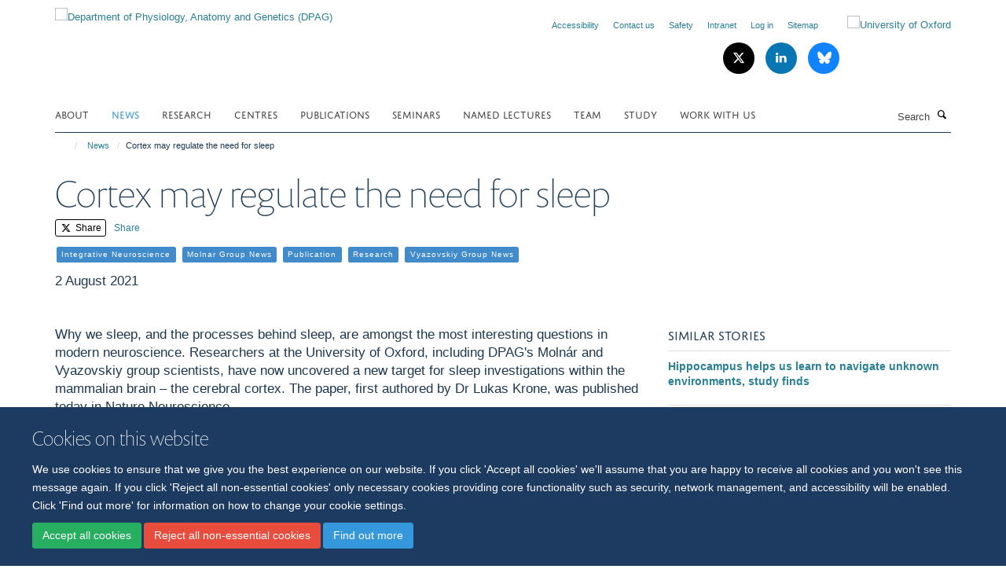

--- FILE ---
content_type: text/html;charset=utf-8
request_url: https://www.dpag.ox.ac.uk/news/cortex-may-regulate-the-need-for-sleep
body_size: 20329
content:
<!doctype html>
<html xmlns="http://www.w3.org/1999/xhtml" lang="en" xml:lang="en">

    <head><base href="https://www.dpag.ox.ac.uk/news/cortex-may-regulate-the-need-for-sleep/" />
        <meta charset="utf-8" />
        <meta name="viewport" content="width=device-width, initial-scale=1.0" />
        <meta name="apple-mobile-web-app-capable" content="yes" />
        <meta name="apple-mobile-web-app-title" content="Haiku" />
        
        <meta http-equiv="Content-Type" content="text/html; charset=utf-8" /><meta content="Why we sleep, and the processes behind sleep, are amongst the most interesting questions in modern neuroscience. Researchers at the University of Oxford, including DPAG's Molnár and Vyazovskiy group scientists, have now uncovered a new target for sleep investigations within the mammalian brain – the cerebral cortex. The paper, first authored by Dr Lukas Krone, was published today in Nature Neuroscience." name="description" /><meta name="og:title" content="Cortex may regulate the need for sleep" /><meta name="og:description" content="Why we sleep, and the processes behind sleep, are amongst the most interesting questions in modern neuroscience. Researchers at the University of Oxford, including DPAG's Molnár and Vyazovskiy group scientists, have now uncovered a new target for sleep investigations within the mammalian brain – the cerebral cortex. The paper, first authored by Dr Lukas Krone, was published today in Nature Neuroscience." /><meta name="og:url" content="https://www.dpag.ox.ac.uk/news/cortex-may-regulate-the-need-for-sleep" /><meta name="og:image" content="https://www.dpag.ox.ac.uk/images/news/sleep-figure-showing-cerebral-cortex/responsive_image?scale=w1140&amp;ratio=r16x9" /><meta name="twitter:card" content="summary_large_image" /><meta name="twitter:title" content="Cortex may regulate the need for sleep" /><meta name="twitter:description" content="Why we sleep, and the processes behind sleep, are amongst the most interesting questions in modern neuroscience. Researchers at the University of Oxford, including DPAG's Molnár and Vyazovskiy group scientists, have now uncovered a new target for sleep investigations within the mammalian brain – the cerebral cortex. The paper, first authored by Dr Lukas Krone, was published today in Nature Neuroscience." /><meta name="twitter:image" content="https://www.dpag.ox.ac.uk/images/news/sleep-figure-showing-cerebral-cortex/responsive_image?scale=w1140&amp;ratio=r16x9" /><meta name="twitter:image:alt" content="Von Economo identified areas in the brain with sleep promoting and sleep inhibiting effects in the anterior hypothalamus and in the junction of forebrain and brainstem. The Krone et al. study identified the cerebral cortex as part of the sleep-regulating system." /><meta name="generator" content="Plone - http://plone.org" /><meta itemprop="url" content="https://www.dpag.ox.ac.uk/news/cortex-may-regulate-the-need-for-sleep" /><title>Cortex may regulate the need for sleep — Department of Physiology, Anatomy and Genetics (DPAG)</title>
        
        
        
        
        
    <link rel="stylesheet" type="text/css" href="https://www.dpag.ox.ac.uk/portal_css/Turnkey%20Theme/resourcecollective.cookielawcookielaw-cachekey-f4c91cace86bd578afc0cb0cba7087fc.css" /><link rel="stylesheet" type="text/css" href="https://www.dpag.ox.ac.uk/portal_css/Turnkey%20Theme/themebootstrapcssselect2-cachekey-5c767f4d0e4d6055fdec8738eac879a2.css" /><link rel="stylesheet" type="text/css" href="https://www.dpag.ox.ac.uk/portal_css/Turnkey%20Theme/themebootstrapcssmagnific.popup-cachekey-d264fe1fa5feb0afc1430725b755b7de.css" /><link rel="stylesheet" type="text/css" media="screen" href="https://www.dpag.ox.ac.uk/portal_css/Turnkey%20Theme/resourcecollective.covercsscover-cachekey-8f8bd111ac0a7a037da2aa7e0b8a74d6.css" /><link rel="stylesheet" type="text/css" media="screen" href="https://www.dpag.ox.ac.uk/portal_css/Turnkey%20Theme/resourcehaiku.coveroverlays-cachekey-a3c1e4d01f87ca28bfa6762a85b9d535.css" /><link rel="stylesheet" type="text/css" href="https://www.dpag.ox.ac.uk/portal_css/Turnkey%20Theme/resourcehaiku.coverhaiku.chooser-cachekey-67e2de80e137f3d0924b0ef2bc0e051f.css" /><link rel="stylesheet" type="text/css" href="https://www.dpag.ox.ac.uk/portal_css/Turnkey%20Theme/resourcehaiku.widgets.imagehaiku.image.widget-cachekey-f65e96734798e361018ee6727a665bc6.css" /><link rel="canonical" href="https://www.dpag.ox.ac.uk/news/cortex-may-regulate-the-need-for-sleep" /><link rel="search" href="https://www.dpag.ox.ac.uk/@@search" title="Search this site" /><link rel="shortcut icon" type="image/x-icon" href="https://www.dpag.ox.ac.uk/favicon.ico?v=0bc416ca-d0c8-11f0-9dd6-55fcb4eab598" /><link rel="apple-touch-icon" href="https://www.dpag.ox.ac.uk/apple-touch-icon.png?v=0bc416cb-d0c8-11f0-9dd6-55fcb4eab598" /><script type="text/javascript" src="https://www.dpag.ox.ac.uk/portal_javascripts/Turnkey%20Theme/resourcecollective.cookielawcookielaw_disabler-cachekey-49a5557141076490a7aee2763440a034.js"></script><script type="text/javascript" src="https://www.dpag.ox.ac.uk/portal_javascripts/Turnkey%20Theme/themebootstrapjsvendorrespond-cachekey-52e18b3af1da84605afcc1b2db1d3336.js"></script><script type="text/javascript" src="https://www.dpag.ox.ac.uk/portal_javascripts/Turnkey%20Theme/resourceplone.app.jquery-cachekey-f8e1fac1f7f2e894318400eda7863312.js"></script><script type="text/javascript" src="https://www.dpag.ox.ac.uk/portal_javascripts/Turnkey%20Theme/++theme++bootstrap/js/vendor/bootstrap.js"></script><script type="text/javascript" src="https://www.dpag.ox.ac.uk/portal_javascripts/Turnkey%20Theme/themebootstrapjspluginsvendorjquery.trunk8-cachekey-96419a7d05394f7ae0ad40aea01ecc84.js"></script><script type="text/javascript" src="https://www.dpag.ox.ac.uk/portal_javascripts/Turnkey%20Theme/plone_javascript_variables-cachekey-c53d4e91bf5f7430205f324983194ecd.js"></script><script type="text/javascript" src="https://www.dpag.ox.ac.uk/portal_javascripts/Turnkey%20Theme/resourceplone.app.jquerytools-cachekey-3f346aafc47755a29a4398b4e74911fa.js"></script><script type="text/javascript" src="https://www.dpag.ox.ac.uk/portal_javascripts/Turnkey%20Theme/mark_special_links-cachekey-fe28c9695dbc8f4fcc3e158caddb75fd.js"></script><script type="text/javascript" src="https://www.dpag.ox.ac.uk/portal_javascripts/Turnkey%20Theme/resourceplone.app.discussion.javascriptscomments-cachekey-976af591671380d8df5e05ee87dc44a7.js"></script><script type="text/javascript" src="https://www.dpag.ox.ac.uk/portal_javascripts/Turnkey%20Theme/themebootstrapjspluginsvendorselect2-cachekey-10853bfe476c4a2c55317ca03068fd8a.js"></script><script type="text/javascript" src="https://www.dpag.ox.ac.uk/portal_javascripts/Turnkey%20Theme/++theme++bootstrap/js/plugins/vendor/jquery.html5-placeholder-shim.js"></script><script type="text/javascript" src="https://www.dpag.ox.ac.uk/portal_javascripts/Turnkey%20Theme/++theme++bootstrap/js/vendor/hammer.js"></script><script type="text/javascript" src="https://www.dpag.ox.ac.uk/portal_javascripts/Turnkey%20Theme/themebootstrapjspluginshaikujquery.navigation-portlets-cachekey-f4b361759ec60196da4c2328b72b6493.js"></script><script type="text/javascript" src="https://www.dpag.ox.ac.uk/portal_javascripts/Turnkey%20Theme/themebootstrapjspluginsvendormasonry-cachekey-bb74aa025263b868cd6a33eed81896d6.js"></script><script type="text/javascript" src="https://www.dpag.ox.ac.uk/portal_javascripts/Turnkey%20Theme/themebootstrapjspluginsvendorimagesloaded-cachekey-93e13a1bac0e2ae51d2f5a75bb8d70a9.js"></script><script type="text/javascript" src="https://www.dpag.ox.ac.uk/portal_javascripts/Turnkey%20Theme/++theme++bootstrap/js/plugins/vendor/jquery.lazysizes.js"></script><script type="text/javascript" src="https://www.dpag.ox.ac.uk/portal_javascripts/Turnkey%20Theme/++theme++bootstrap/js/plugins/vendor/jquery.magnific.popup.js"></script><script type="text/javascript" src="https://www.dpag.ox.ac.uk/portal_javascripts/Turnkey%20Theme/themebootstrapjspluginsvendorjquery.toc-cachekey-4134c57e6a345fe1864af58bd844623b.js"></script><script type="text/javascript" src="https://www.dpag.ox.ac.uk/portal_javascripts/Turnkey%20Theme/++theme++bootstrap/js/turnkey-various.js"></script><script type="text/javascript" src="https://www.dpag.ox.ac.uk/portal_javascripts/Turnkey%20Theme/resourcehaiku.feedback.jsjquery.validate-cachekey-a6beda1616adcd6331c15c830f381e47.js"></script><script type="text/javascript" src="https://www.dpag.ox.ac.uk/portal_javascripts/Turnkey%20Theme/resourcehaiku.widgets.imagehaiku.image.widget-cachekey-99ab7efa8fa29ff3511a7480afab92c8.js"></script><script type="text/javascript" src="https://www.dpag.ox.ac.uk/portal_javascripts/Turnkey%20Theme/resourcecollective.cookielawcookielaw_banner-cachekey-9205ce74a6fa5c4330f356d13c58b27f.js"></script><script type="text/javascript">
        jQuery(function($){
            if (typeof($.datepicker) != "undefined"){
              $.datepicker.setDefaults(
                jQuery.extend($.datepicker.regional[''],
                {dateFormat: 'mm/dd/yy'}));
            }
        });
        </script><script async="" src="https://www.googletagmanager.com/gtag/js?id=G-2J9EH8DQY7"></script><script>
  window.dataLayer = window.dataLayer || [];
  function gtag(){dataLayer.push(arguments);}
  gtag('js', new Date());

  gtag('config', 'G-2J9EH8DQY7');
</script><script async="" src="https://www.googletagmanager.com/gtag/js?id=G-YVXKSYWT79"></script><script>
window.dataLayer = window.dataLayer || [];
function gtag(){dataLayer.push(arguments);}
gtag('js', new Date());
gtag('config', 'G-YVXKSYWT79');
</script>
    <link href="https://www.dpag.ox.ac.uk/++theme++sublime-regal-blue/screen.css" rel="stylesheet" />
  
    <link href="https://www.dpag.ox.ac.uk/++theme++sublime-regal-blue/style.css" rel="stylesheet" />
  <style class="extra-css" id="empty-extra-css"></style></head>

    <body class="template-view portaltype-newsitem site-Plone section-news subsection-cortex-may-regulate-the-need-for-sleep userrole-anonymous no-toolbar mount-10" dir="ltr">
        <!-- Google tag (gtag.js) -->
<script async="" src="https://www.googletagmanager.com/gtag/js?id=G-2J9EH8DQY7"></script>
<script>
  window.dataLayer = window.dataLayer || [];
  function gtag(){dataLayer.push(arguments);}
  gtag('js', new Date());

  gtag('config', 'G-2J9EH8DQY7');
</script>
    <div id="cookienotification">

    <div class="container">
    
        <div class="row">
        
            <div class="col-md-12">
                <h2>
                    Cookies on this website
                </h2>
                
            </div>
        
            <div class="col-md-12">
                <p>
                    We use cookies to ensure that we give you the best experience on our website. If you click 'Accept all cookies' we'll assume that you are happy to receive all cookies and you won't see this message again. If you click 'Reject all non-essential cookies' only necessary cookies providing core functionality such as security, network management, and accessibility will be enabled. Click 'Find out more' for information on how to change your cookie settings.
                </p>
                
            </div>
    
            <div class="col-md-12">
                <a class="btn btn-success cookie-continue" href="https://www.dpag.ox.ac.uk/@@enable-cookies?&amp;came_from=https://www.dpag.ox.ac.uk/news/cortex-may-regulate-the-need-for-sleep">Accept all cookies</a>
                <a class="btn btn-danger cookie-disable" href="https://www.dpag.ox.ac.uk/@@disable-cookies?came_from=https://www.dpag.ox.ac.uk/news/cortex-may-regulate-the-need-for-sleep">Reject all non-essential cookies</a>
                <a class="btn btn-info cookie-more" href="https://www.dpag.ox.ac.uk/cookies">Find out more</a>
            </div> 
            
        </div>
    
    </div>
     
</div><div id="site-wrapper" class="container-fluid">

            <div class="modal fade" id="modal" tabindex="-1" role="dialog" aria-hidden="true"></div>

            

            

            <div id="site-header" class="container">

                <div id="site-status"></div>

                

                <header class="row">
                    <div class="col-xs-10 col-sm-6">
                        <a id="primary-logo" title="Department of Physiology, Anatomy and Genetics (DPAG)" href="https://www.dpag.ox.ac.uk"><img src="https://www.dpag.ox.ac.uk/images/logos/dpag-logo-1.png" alt="Department of Physiology, Anatomy and Genetics (DPAG)" /></a>
                    </div>
                    <div class="col-sm-6 hidden-xs">
                        <div class="heading-spaced">
                            <div id="site__secondary-logo">
                                
        <a href="http://www.ox.ac.uk" title="University of Oxford" target="_blank" rel="noopener"><img src="https://www.dpag.ox.ac.uk/images/logos/oxford-university-square-logo.png" alt="University of Oxford" class="img-responsive logo-secondary" /></a>
    
                            </div>
                            <div id="site-actions">

        <ul class="list-unstyled list-inline text-right">
    
            
    
            
                
                    <li id="siteaction-accessibility">
                        <a href="https://www.dpag.ox.ac.uk/accessibility" title="" accesskey="0">Accessibility</a>
                    </li>
                
            
            
                
                    <li id="siteaction-contact-us">
                        <a href="https://www.dpag.ox.ac.uk/about-us/contact-us" title="" accesskey="">Contact us</a>
                    </li>
                
            
            
                
                    <li id="siteaction-safety">
                        <a href="https://www.dpag.ox.ac.uk/work-with-us/induction/health-and-safety" title="" accesskey="" target="_blank">Safety</a>
                    </li>
                
            
            
                
                    <li id="siteaction-intranet">
                        <a href="https://unioxfordnexus.sharepoint.com/sites/DPAG-DPAG" title="" accesskey="" target="_blank">Intranet</a>
                    </li>
                
            
            
                
                    <li id="siteaction-login">
                        <a href="https://www.dpag.ox.ac.uk/Shibboleth.sso/Login?target=https://www.dpag.ox.ac.uk/shibboleth_loggedin?came_from=https://www.dpag.ox.ac.uk/news/cortex-may-regulate-the-need-for-sleep" title="" accesskey="">Log in</a>
                    </li>
                
            
            
                
                    <li id="siteaction-sitemap">
                        <a href="https://www.dpag.ox.ac.uk/sitemap" title="" accesskey="3">Sitemap</a>
                    </li>
                
            
    
        </ul>
    </div><div class="social-following item-actions brand-icons">
        
            
        
        <a href="https://twitter.com/OxfordDPAG" title="Follow us on X">
            <i class="glyphicon-twitter" aria-label="X"></i>
        </a>
    
    
        
        
            
        
        <a href="https://www.linkedin.com/company/department-of-physiology-anatomy-genetics-university-of-oxford" title="Follow us on Linkedin">
            <i class="glyphicon-linkedin" aria-label="Linkedin"></i>
        </a>
    
    
        
        
            
        
        <a href="https://bsky.app/profile/oxforddpag.bsky.social" title="Follow us on Bluesky">
            <i class="glyphicon-bluesky" aria-label="Bluesky"></i>
        </a>
    
    
        
    </div>
                        </div>
                    </div>
                    <div class="col-xs-2 visible-xs">
                        <a href="#mmenu" role="button" class="btn btn-default" aria-label="Toggle menu">
                            <i class="glyphicon glyphicon-menu"></i>
                        </a>
                    </div>
                </header>

                <nav role="navigation">
                    <div class="row">
                        <div class="col-sm-10">
                            <div id="site-bar" class="collapse navbar-collapse">

	    <ul class="nav navbar-nav">

            

	            <li class="dropdown" id="portaltab-about-us">
	                <a href="https://www.dpag.ox.ac.uk/about-us" title="" data-toggle="">About</a>
                    
	            </li>

            
            

	            <li class="dropdown active" id="portaltab-news">
	                <a href="https://www.dpag.ox.ac.uk/news" title="" data-toggle="">News</a>
                    
	            </li>

            
            

	            <li class="dropdown" id="portaltab-research">
	                <a href="https://www.dpag.ox.ac.uk/research" title="" data-toggle="">Research</a>
                    
	            </li>

            
            

	            <li class="dropdown" id="portaltab-centres">
	                <a href="https://www.dpag.ox.ac.uk/centres" title="" data-toggle="">Centres</a>
                    
	            </li>

            
            

	            <li class="dropdown" id="portaltab-publications">
	                <a href="https://www.dpag.ox.ac.uk/publications" title="" data-toggle="">Publications</a>
                    
	            </li>

            
            

	            <li class="dropdown" id="portaltab-seminars">
	                <a href="https://www.dpag.ox.ac.uk/seminars" title="" data-toggle="">Seminars</a>
                    
	            </li>

            
            

	            <li class="dropdown" id="portaltab-named-lectures">
	                <a href="https://www.dpag.ox.ac.uk/named-lectures" title="" data-toggle="">Named Lectures</a>
                    
	            </li>

            
            

	            <li class="dropdown" id="portaltab-team">
	                <a href="https://www.dpag.ox.ac.uk/team" title="" data-toggle="">Team</a>
                    
	            </li>

            
            

	            <li class="dropdown" id="portaltab-study-with-us">
	                <a href="https://www.dpag.ox.ac.uk/study-with-us" title="" data-toggle="">Study</a>
                    
	            </li>

            
            

	            <li class="dropdown" id="portaltab-work-with-us">
	                <a href="https://www.dpag.ox.ac.uk/work-with-us" title="" data-toggle="">Work with us</a>
                    
	            </li>

            

            

	    </ul>

    </div>
                        </div>
                        <div class="col-sm-2">
                            <form action="https://www.dpag.ox.ac.uk/@@search" id="site-search" class="form-inline" role="form">
                                <div class="input-group">
                                    <label class="sr-only" for="SearchableText">Search</label>
                                    <input type="text" class="form-control" name="SearchableText" id="SearchableText" placeholder="Search" />
                                    <span class="input-group-btn">
                                        <button class="btn" type="submit" aria-label="Search"><i class="glyphicon-search"></i></button>
                                    </span>
                                </div>
                            </form>
                        </div>
                    </div>
                </nav>

                <div class="container">
                    <div class="row">
                        <div class="col-md-12">
                            <ol class="breadcrumb" id="site-breadcrumbs"><li><a title="Home" href="https://www.dpag.ox.ac.uk"><span class="glyphicon glyphicon-home"></span></a></li><li><a href="https://www.dpag.ox.ac.uk/news">News</a></li><li class="active">Cortex may regulate the need for sleep</li></ol>
                        </div>
                    </div>
                </div>

            </div>

            <div id="content" class="container ">

                            

                            

            

        <div itemscope="" itemtype="http://schema.org/Article">

            <meta itemprop="url" content="https://www.dpag.ox.ac.uk/news/cortex-may-regulate-the-need-for-sleep" />

            
                <div id="above-page-header">
    

</div>
            

            
                
                
                    
                        <div class="page-header">
                            <div class="row">
                                    
                                <div class="col-xs-12 col-sm-12">
                                    
                                    
                                        <h1>
                                            <span itemprop="name headline">Cortex may regulate the need for sleep</span>
                                            <small>
                                                
                                            </small>
                                        </h1>
                                    
                                    
                                    
                
                    <div id="below-page-title">

    <div class="social-sharing">

        
            <a href="http://twitter.com/intent/tweet?text=Cortex%20may%20regulate%20the%20need%20for%20sleep&amp;url=https%3A//www.dpag.ox.ac.uk/news/cortex-may-regulate-the-need-for-sleep" title="X" class="btn btn-xs btn-twitter" target="_blank" rel="noopener">
                    <i class="glyphicon-twitter"></i>
                        Share
            </a>
        
        
            <a href="https://plus.google.com/share?url=https%3A//www.dpag.ox.ac.uk/news/cortex-may-regulate-the-need-for-sleep" title="GooglePlus" class="btn btn-xs btn-googleplus" target="_blank" rel="noopener">
                    <i class="glyphicon-googleplus"></i>
                        Share
            </a>
        

    </div>


</div>

                    
                        

    
    
        <ul class="list-unstyled list-inline categories-list">
	        
	        		<li>
		            <a href="https://www.dpag.ox.ac.uk/news/search?category=integrative-neuroscience" title="Integrative Neuroscience">
		                <span class="label label-primary">Integrative Neuroscience</span>
		            </a>
		        </li>
	        
	        
	        		<li>
		            <a href="https://www.dpag.ox.ac.uk/news/search?category=molnar-group-news" title="Molnar Group News">
		                <span class="label label-primary">Molnar Group News</span>
		            </a>
		        </li>
	        
	        
	        		<li>
		            <a href="https://www.dpag.ox.ac.uk/news/search?category=publication" title="Publication">
		                <span class="label label-primary">Publication</span>
		            </a>
		        </li>
	        
	        
	        		<li>
		            <a href="https://www.dpag.ox.ac.uk/news/search?category=research" title="Research">
		                <span class="label label-primary">Research</span>
		            </a>
		        </li>
	        
	        
	        		<li>
		            <a href="https://www.dpag.ox.ac.uk/news/search?category=vyazovskiy-group-news" title="Vyazovskiy Group News">
		                <span class="label label-primary">Vyazovskiy Group News</span>
		            </a>
		        </li>
	        
	   	</ul>

    


                    
                    
                    <p class="lead" itemprop="datePublished">2 August 2021</p>
                    
                
                                    
                                </div>
                                    
                                
                                            
                            </div>
                        </div>
                    
                    
                    
                    
                 
            

            
                <div id="below-page-header"></div>
            

            
                <div id="above-page-content"></div>
            

            
                <div class="row">
        
                    <div id="site-content" class="col-sm-8">

                        

                            
                                
                            

                            
                                
                                    
                                        <p class="lead" itemprop="description">Why we sleep, and the processes behind sleep, are amongst the most interesting questions in modern neuroscience. Researchers at the University of Oxford, including DPAG's Molnár and Vyazovskiy group scientists, have now uncovered a new target for sleep investigations within the mammalian brain – the cerebral cortex. The paper, first authored by Dr Lukas Krone, was published today in Nature Neuroscience.</p>
                                    
                                
                            

                            
                                
                                    

    <figure class="figure-primary">

        

        

            
                <div class="image-container">
                    

    
        
        <img src="https://www.dpag.ox.ac.uk/images/news/sleep-figure-showing-cerebral-cortex/responsive_image?ratio=image&amp;scale=w760" alt="The cerebral cortex is shown at the top of the brain with the anterior hypothalamus and junction of forebrain and brainstem positioned below at the lower part of the brain." class="img-responsive" srcset="https://www.dpag.ox.ac.uk/images/news/sleep-figure-showing-cerebral-cortex/responsive_image?ratio=image&amp;scale=w1140 1140w, https://www.dpag.ox.ac.uk/images/news/sleep-figure-showing-cerebral-cortex/responsive_image?ratio=image&amp;scale=w760 760w, https://www.dpag.ox.ac.uk/images/news/sleep-figure-showing-cerebral-cortex/responsive_image?ratio=image&amp;scale=w320 320w" sizes="100vw" itemprop="image" itemscope="" itemtype="http://schema.org/ImageObject" />
         
    


                    
                </div> 
                <figcaption>
                    <span>Von Economo identified areas in the brain with sleep promoting and sleep inhibiting effects in the anterior hypothalamus and in the junction of forebrain and brainstem. The Krone et al. study identified the cerebral cortex as part of the sleep-regulating system.</span>
                </figcaption>
            
        
        

    </figure>


                                
                            
            
                            <div class="row">
                                <div id="site-content-body" class="col-sm-12">
            
                                    
                                        <div class="rich-text" itemprop="articleBody"><div><p>The cerebral cortex makes up about 80% of the brain’s volume and is responsible for many complex phenomena, including perception, thought, language, attention and memory. While activity in the cortex is normally used in sleep studies to record sleep/awake patterns, the latest study from Oxford has found that processes within the cortex itself may actually be responsible for sleep control, such as how long to sleep for and how deeply to sleep.</p>
<p>The study monitored brain activity in laboratory mice, which have fundamental brain similarities to humans in terms of anatomy and sleep mechanisms. Neurons in two areas of the cortex – neocortical layer 5 and a part of the hippocampus – were ‘silenced’ in the mice’s brains. When the neurons in these areas of the brain were deactivated, the lab mice suddenly stayed awake for at least three hours longer every day. To put this into perspective, an average mouse lives for approximately two years, which means they gained three full months of ‘awake’ time in over their lifespans. In human terms, this would equate to about 10 years.</p>
<p>Though the mice were awake longer, their need for deep sleep did not appear to be affected. Normally, when mice (and humans) stay awake longer than usual and get more tired, we sleep more deeply to compensate. This study in lab mice found that they did not sleep any more deeply than usual. Their body clock did not appear to be affected at all by the extra waking hours in their days.</p>
<p><a title="" href="https://www.dpag.ox.ac.uk/team/lukas-b-krone" target="_self">Dr Lukas Krone</a> of the Department of Physiology, Anatomy and Genetics, University of Oxford, and lead author on the study, said: ‘Our finding that the cortex is part of the sleep-regulating system opens new perspectives for sleep medicine. It might be possible to use already-established non-invasive brain stimulation techniques to alter cortical activity and thereby moderate sleep for therapeutic purpose, such as for the treatment of sleep disorders.’</p>
<p><a title="" href="https://www.dpag.ox.ac.uk/team/vladyslav-vyazovskiy" target="_self">Associate Professor Vladyslav Vyazovskiy</a>, Head of Sleep, Brain and Behaviour Laboratory in the Department of Physiology, Anatomy and Genetics and a member of Sleep and Circadian Neuroscience Institute (SCNi), a co-corresponding author on the paper, said: ‘The cortex is a highly complex structure, both anatomically and functionally, and is therefore difficult to study; and this is why we think its role in sleep control was previously overlooked. The effects on sleep of cortical silencing offers a novel and fresh perspective on the mechanisms of sleep control, and has the strong potential to transform the field of sleep neurobiology.’</p>
<p><a title="" href="https://www.dpag.ox.ac.uk/team/zoltan-molnar" target="_self">Professor Zoltán Molnár</a>, Head of Cerebral Cortical Development and Evolution Laboratory in the Department of Physiology, Anatomy and Genetics and co-corresponding author on the paper said: ‘Much effort and funding over the last decades has been spent on clarifying the role of subcortical structures in sleep regulation and the cerebral cortex was not the focus of attention. When we first performed our ‘silencing’ study on different cortical projection neurons, I expected such phenotype from another neuronal population and not from layer 5 and hippocampus.  For me, the discovery of its effect on the mice’s sleep was a great surprise.’</p>
<p>While this study is an important first step, more work needs to be done. ‘We hope that many other research groups will now be investigating how exactly the cortex contributes to sleep regulations,’ said Dr Krone. ‘A multidisciplinary approach will help us to fully understand the cellular mechanisms and neuronal circuits through which the cortex regulates sleep.’</p>
<p>The full paper "A role for the cortex in sleep-wake regulation" is available to read in <a href="https://www.nature.com/articles/s41593-021-00894-6" target="_self" title="">Nature Neuroscience</a>.</p></div></div>
                                    
                                    
                                </div>
            
                                
            
                            </div>
            
                            
                                <div id="below-page-body">

    


</div>
                            
                        
        
                    </div>
        
                    <div class="site-sidebar col-sm-4">
        
                        <div id="aside-page-content"></div>
              
                        
                            

    

        <div class="portlet portlet-similaritems box-border-none box-plain">

            <h3>Similar stories</h3>

            <div itemscope="" itemtype="http://schema.org/ItemList">
                
                    

    <div class="listing-item listing-item-news" itemscope="" itemprop="itemListElement" itemtype="http://schema.org/NewsArticle">

        <div class="row">

            

            <div class="col-xs-12">

                

    <h2 class="media-heading">
        <a href="https://www.dpag.ox.ac.uk/news/hippocampus-helps-us-learn-to-navigate-unknown-environments-study-finds" title="" itemprop="name" class="state-published">Hippocampus helps us learn to navigate unknown environments, study finds</a>
    </h2>



                <p class="details">
                    
                </p>

                

                
            
                

            </div>

        </div>

    </div>



                
                
                    

    <div class="listing-item listing-item-news" itemscope="" itemprop="itemListElement" itemtype="http://schema.org/NewsArticle">

        <div class="row">

            

            <div class="col-xs-12">

                

    <h2 class="media-heading">
        <a href="https://www.dpag.ox.ac.uk/news/new-work-by-the-heather-and-carr-groups-has-developed-a-model-of-human-diabetic-cardiomyopathy-in-a-dish" title="" itemprop="name" class="state-published">New work by the Heather and Carr groups has developed a model of human diabetic cardiomyopathy in a dish</a>
    </h2>



                <p class="details">
                    
                </p>

                

                
            
                

            </div>

        </div>

    </div>



                
                
                    

    <div class="listing-item listing-item-news" itemscope="" itemprop="itemListElement" itemtype="http://schema.org/NewsArticle">

        <div class="row">

            

            <div class="col-xs-12">

                

    <h2 class="media-heading">
        <a href="https://www.dpag.ox.ac.uk/news/butt-lab-publishes-study-on-the-role-that-cortical-interneurons-play-in-regulating-sensory-responses-in-the-developing-postnatal-brain" title="" itemprop="name" class="state-published">Butt Lab publishes study on the role that cortical interneurons play in regulating sensory responses in the developing postnatal brain</a>
    </h2>



                <p class="details">
                    
                </p>

                

                
            
                

            </div>

        </div>

    </div>



                
                
                    

    <div class="listing-item listing-item-news" itemscope="" itemprop="itemListElement" itemtype="http://schema.org/NewsArticle">

        <div class="row">

            

            <div class="col-xs-12">

                

    <h2 class="media-heading">
        <a href="https://www.dpag.ox.ac.uk/news/new-research-published-how-the-brain-conquers-the-third-dimension" title="" itemprop="name" class="state-published">New research published: How the brain conquers the third dimension</a>
    </h2>



                <p class="details">
                    
                </p>

                

                
            
                

            </div>

        </div>

    </div>



                
                
                    

    <div class="listing-item listing-item-news" itemscope="" itemprop="itemListElement" itemtype="http://schema.org/NewsArticle">

        <div class="row">

            

            <div class="col-xs-12">

                

    <h2 class="media-heading">
        <a href="https://www.dpag.ox.ac.uk/news/third-symposium-of-aligning-science-across-parkinson2019s-asap-collaboration-for-team-cragg" title="" itemprop="name" class="state-published">Third Symposium of Aligning Science Across Parkinson’s (ASAP) Collaboration for Team Cragg</a>
    </h2>



                <p class="details">
                    
                </p>

                

                
            
                

            </div>

        </div>

    </div>



                
            </div>

        </div>

    



                        
        
                    </div>
        
                </div>
            

            
                <div id="below-page-content"></div>
            
            
        </div>

    

        
                        </div>

            <footer id="site-footer" class="container" itemscope="" itemtype="http://schema.org/WPFooter">
        <hr />
        





    <div class="row" style="margin-bottom:20px">

        <div class="col-md-4">
            
        </div>

        <div class="col-md-8">
            
                <div id="site-copyright">
                    ©
                    2025
                    Department of Physiology, Anatomy and  Genetics
                </div>
            
            
                <ul id="footer-nav" class="list-inline">
                    
                        <li>
                            <a href="https://compliance.admin.ox.ac.uk/submit-foi" target="_blank" rel="noopener">Freedom of Information</a>
                        </li>
                    
                    
                        <li>
                            <a href="https://www.medsci.ox.ac.uk/about/data-privacy-notice" target="_blank" rel="noopener">Privacy Policy</a>
                        </li>
                    
                    
                        <li>
                            <a href="https://www.ox.ac.uk/legal" target="_blank" rel="noopener">Copyright Statement</a>
                        </li>
                    
                    
                        <li>
                            <a href="/about-us/accessibility" rel="noopener">Accessibility Statement</a>
                        </li>
                    
                </ul>
            
        </div>
    </div>





    <div id="site-actions-footer" class="visible-xs-block" style="margin:20px 0">

        <ul class="list-unstyled list-inline text-center">

            
                
                    <li id="siteaction-accessibility">
                        <a href="https://www.dpag.ox.ac.uk/accessibility" title="Accessibility" accesskey="0">Accessibility</a>
                    </li>
                
            
            
                
                    <li id="siteaction-contact-us">
                        <a href="https://www.dpag.ox.ac.uk/about-us/contact-us" title="Contact us" accesskey="">Contact us</a>
                    </li>
                
            
            
                
                    <li id="siteaction-safety">
                        <a href="https://www.dpag.ox.ac.uk/work-with-us/induction/health-and-safety" title="Safety" accesskey="" target="_blank">Safety</a>
                    </li>
                
            
            
                
                    <li id="siteaction-intranet">
                        <a href="https://unioxfordnexus.sharepoint.com/sites/DPAG-DPAG" title="Intranet" accesskey="" target="_blank">Intranet</a>
                    </li>
                
            
            
                
                    <li id="siteaction-login">
                        <a href="https://www.dpag.ox.ac.uk/Shibboleth.sso/Login?target=https://www.dpag.ox.ac.uk/shibboleth_loggedin?came_from=https://www.dpag.ox.ac.uk/news/cortex-may-regulate-the-need-for-sleep" title="Log in" accesskey="">Log in</a>
                    </li>
                
            
            
                
                    <li id="siteaction-sitemap">
                        <a href="https://www.dpag.ox.ac.uk/sitemap" title="Sitemap" accesskey="3">Sitemap</a>
                    </li>
                
            

        </ul>
    </div>





    <div id="site-footer-logos" class="row" style="margin-bottom:20px">
        <div class="col-sm-12">
            <ul class="list-inline list-unstyled footer-logos">
                <li>
                    <a href="https://www.dpag.ox.ac.uk/vacancies/athena-swan-full" title="" target="_blank" rel="noopener">
                        <img src="https://www.dpag.ox.ac.uk/images/footer-logos/athena-swan-silver-award.png/@@images/image/w760" alt="Athena SWAN Silver Award Logo" class="img-responsive" />
                    </a>
                </li>
                <li>
                    
                        <img src="https://www.dpag.ox.ac.uk/images/footer-logos/transparent-4.png/@@images/image/w760" alt="" class="img-responsive" />
                    
                </li>
                <li>
                    <a href="https://www.medsci.ox.ac.uk/" title="" target="_blank" rel="noopener">
                        <img src="https://www.dpag.ox.ac.uk/images/footer-logos/footer-logo/@@images/image/w760" alt="" class="img-responsive" />
                    </a>
                </li>
            </ul>
        </div>
    </div>





    <div id="powered-by-haiku" class="row">
        <div class="col-xs-12 text-center">
            <a href="http://fry-it.com/haiku" target="_blank" rel="noopener"><img src="https://www.dpag.ox.ac.uk/++theme++bootstrap/images/powered-by-haiku.jpg" alt="powered by Haiku" /></a>
        </div>
    </div>





    



    </footer>

        </div><div id="haiku-mmenu">

            <nav id="mmenu" data-counters="true" data-searchfield="true" data-title="Menu" data-search="true">
                <ul>
                    <li>


    <a href="https://www.dpag.ox.ac.uk/about-us" class="state-published" title="">
        <span>About</span>
    </a>

<ul>
<li>


    <a href="https://www.dpag.ox.ac.uk/about-us/welcome" class="state-published" title="Welcome to the Department of Physiology, Anatomy and Genetics, which is a major basic-science department within the Division of Medical Sciences at the University of Oxford.">
        <span>About us</span>
    </a>

</li>
<li>


    <a href="https://www.dpag.ox.ac.uk/about-us/our-history" class="state-published" title="Medicine has been taught at the University of Oxford for at least eight centuries, producing a succession of famous figures and landmarks in research and learning. Whilst the Department in its current form is only just over a decade old, physiology and anatomy have played an important role in the history of medicine at Oxford since the beginning.">
        <span>Our History</span>
    </a>

<ul>
<li>


    <a href="https://www.dpag.ox.ac.uk/about-us/our-history/our-history" class="state-published" title="Medicine has been taught at the University of Oxford for at least eight centuries, producing a succession of famous figures and landmarks in research and learning. Whilst the Department in its current form is only just over a decade old, physiology and anatomy have played an important role in the history of medicine at Oxford since the beginning.">
        <span>Our History</span>
    </a>

</li>
<li>


    <a href="https://www.dpag.ox.ac.uk/about-us/our-history/timeline" class="state-published" title="">
        <span>Timeline</span>
    </a>

</li>
<li>


    <a href="https://www.dpag.ox.ac.uk/about-us/our-history/oxford-physiology-anatomy-and-genetics-through-the-centuries" class="state-published" title="Explore in greater detail the history of physiology, anatomy and genetics at Oxford.">
        <span>Oxford Physiology, Anatomy and Genetics Through the Centuries</span>
    </a>

</li>
<li>


    <a href="https://www.dpag.ox.ac.uk/women-in-physiology-anatomy-genetics" class="state-published" title="To mark the centenary of women being awarded degrees at Oxford University, DPAG celebrates some of the women who have contributed to the success of the Department, and its predecessor departments, over the last century.">
        <span>Women in Physiology, Anatomy and Genetics</span>
    </a>

</li>
<li>


    <a href="https://www.dpag.ox.ac.uk/about-us/our-history/thomas-willis" class="state-published" title="Prepared by the Department of Physiology, Anatomy and Genetics, St John’s College, Oxford Neuroscience and The Anatomical Society to celebrate the 400th anniversary of Thomas Willis’ birthday on 27 January 2021">
        <span>Quatercentenary of Thomas Willis’s birth</span>
    </a>

</li>
<li>


    <a href="https://www.dpag.ox.ac.uk/about-us/our-history/further-historical-resources-and-credits" class="state-published" title="">
        <span>Further Historical Resources and Credits</span>
    </a>

</li>

</ul>
</li>
<li>


    <a href="https://www.dpag.ox.ac.uk/work-with-us/equality-diversity-inclusion" class="state-published" title="We, as a Department and Community, will be considerate and welcoming of all people, regardless of race, ethnicity, religion, disability, sexual orientation and gender identity. We acknowledge societal inequalities and how these impact us, and those around us, personally and professionally.">
        <span>Equality, Diversity and Inclusion (EDI) - Work With Us</span>
    </a>

</li>
<li>


    <a href="https://www.dpag.ox.ac.uk/about-us/honours-fellowships-and-prizes" class="state-published" title="">
        <span>Honours, Fellowships and Prizes</span>
    </a>

</li>
<li>


    <a href="https://www.dpag.ox.ac.uk/about-us/outreach" class="state-published" title="">
        <span>Outreach</span>
    </a>

<ul>
<li>


    <a href="https://www.dpag.ox.ac.uk/about-us/outreach/outreach-and-public-engagement" class="state-published" title="It is not just our research that has an impact on the community, but also the outreach projects and activities in which our staff and students are involved in, from fundraisers to public seminars.">
        <span>Outreach Home</span>
    </a>

</li>
<li>


    <a href="https://www.dpag.ox.ac.uk/about-us/outreach/outreach-news" class="state-published" title="Here you can find out more about some of the exciting public engagement projects that the Department has participated in.">
        <span>Outreach News</span>
    </a>

</li>
<li>


    <a href="https://www.dpag.ox.ac.uk/about-us/outreach/opportunities-for-public-engagement" class="state-published" title="">
        <span>Opportunities for Public Engagement</span>
    </a>

</li>
<li>


    <a href="https://www.dpag.ox.ac.uk/about-us/outreach/funding-for-public-engagement" class="state-published" title="">
        <span>Funding for Public Engagement</span>
    </a>

</li>
<li>


    <a href="https://www.dpag.ox.ac.uk/about-us/outreach/support-and-training-for-public-engagement" class="state-published" title="">
        <span>Resources for Public Engagement</span>
    </a>

</li>

</ul>
</li>
<li>


    <a href="https://www.dpag.ox.ac.uk/about-us/body-donation" class="state-published" title="In order to continue to provide world-class education and training for our medical students, we rely on generous and public-spirited people who would like their bodies to be of use after their death. Bodies donated to Oxford are a vital resource for teaching students about the structure and function of the human body, for training healthcare professionals and for developing innovative medical and surgical techniques.">
        <span>Body Donation</span>
    </a>

</li>
<li>


    <a href="https://www.dpag.ox.ac.uk/about-us/head-of-departments-news" class="state-published" title="">
        <span>Head of Department's News</span>
    </a>

</li>
<li>


    <a href="https://www.dpag.ox.ac.uk/about-us/professional-services-staff-profiles" class="state-published" title="Interviews with the dedicated staff members who support DPAG's academic, research and teaching objectives and ensures its smooth running. These interviews were conducted in 2021.">
        <span>Professional Services Staff interviews</span>
    </a>

<ul>
<li>


    <a href="https://www.dpag.ox.ac.uk/about-us/professional-services-staff-profiles/emma-hodgkins-administrative-assistant" class="state-published" title="Emma first joined DPAG on reception in Spring 2020 acting as the first point of contact for the department handling a wide variety of enquiries. This year, she has taken on the role of Administrative Assistant, a brand new role within DPAG, which is now fundamental to the smooth running of the work of the department’s Facilities team.">
        <span>Emma Hodgkins, Administrative Assistant</span>
    </a>

</li>
<li>


    <a href="https://www.dpag.ox.ac.uk/about-us/professional-services-staff-profiles/peter-belk-digital-media-and-communications-manager" class="state-published" title="The first of our new role quickfire snapshot profiles! Pete has been with DPAG for 44 years, starting as a technician in the Department of Human Anatomy. He has worked a variety of roles across DPAG's core technical support and professional services teams, and now heads up the department's Digital Media production responsible for creating a strong visual identity to be seen by both the departmental community and the outside world.">
        <span>Peter Belk, Digital Media and Communications Manager</span>
    </a>

</li>
<li>


    <a href="https://www.dpag.ox.ac.uk/about-us/professional-services-staff-profiles/jeanne-gardner-bequest-secretary" class="state-published" title="Jeanne joined DPAG in February 2017 as a receptionist in Le Gros Clark, joining us from the Bodleian Library. In March 2018 she took on the role of Bequest Secretary in the Anatomy team. The ability of Oxford’s medical students to study the human body is an invaluable part of their medical education. Each year the team needs a number of donated cadavers for this purpose. Jeanne is responsible for managing the donations programme and overseeing around 5000 donors currently registered on the system. Interview on 7 January 2022.">
        <span>Jeanne Gardner, Bequest Secretary</span>
    </a>

</li>
<li>


    <a href="https://www.dpag.ox.ac.uk/about-us/professional-services-staff-profiles/louise-cotterell-edi-officer" class="state-published" title="Louise joined DPAG in May 2018, following a Business Manager role at the University of Aberdeen. As DPAG’s Equality, Diversity and Inclusion (EDI) Officer, she develops, implements, and monitors a wide range of initiatives to promote equality and diversity within an inclusive working and learning environment where the rights and dignity of all DPAG staff and students are respected. Interview on 20 October 2021.">
        <span>Louise Cotterell, Equality, Diversity and Inclusion (EDI) Officer</span>
    </a>

</li>
<li>


    <a href="https://www.dpag.ox.ac.uk/about-us/professional-services-staff-profiles/sally-vine-head-of-administration-and-finance" class="state-published" title="Sally came to DPAG in January 2020, joining us after running the University’s Internal Audit and looking after the Audit and Scrutiny Committee in Wellington Square, She is also a former Physiological Sciences undergraduate here. As HoAF, she is responsible for the department's professional services teams and ensuring the administrative support required to deliver the department's research and teaching mission. Now six months in, she has the challenges of the COVID-19 pandemic to manage, alongside her continued work to support the department's overarching strategy. Interview on 21 May 2020.">
        <span>Sally Vine, Head of Administration and Finance</span>
    </a>

</li>
<li>


    <a href="https://www.dpag.ox.ac.uk/about-us/professional-services-staff-profiles/fiona-woods-cncb-executive-assistant" class="state-published" title="Fiona has been with DPAG since May 2003, joining us with the Clarke Group from the old Biochemistry Tower. She's now Executive Assistant for Gero Miesenboeck based at the Tinsley Building and is responsible for providing a full range of administrative support to the various research groups at CNCB, alongside developing a whole host of responsibilities outside of her official capacity, including being a University Harassment Advisor. Interview on Tuesday 19 November 2019.">
        <span>Fiona Woods, CNCB Executive Assistant</span>
    </a>

</li>
<li>


    <a href="https://www.dpag.ox.ac.uk/about-us/professional-services-staff-profiles/ryan-green-practical-teaching-and-technician-manager" class="state-published" title="Ryan has been part of DPAG’s Teaching and Technical Support team since March 2017, working on setting up and running the physiology practical classes, and has recently taken up the post of Practical Teaching and Technician Manager. Prior to this, he worked at the John Radcliffe Hospital and has also worked in the department before, first joining in November 2007 to work in the Mortuary. Interview on Wednesday 2 October 2019.">
        <span>Ryan Green, Practical Teaching and Technical Manager</span>
    </a>

</li>
<li>


    <a href="https://www.dpag.ox.ac.uk/about-us/professional-services-staff-profiles/katie-meads-hr-and-payroll-assistant" class="state-published" title="Katie has been with DPAG since February 2018, and as part of the HR team, is responsible for facilitating the administration for a full range of HR services. Prior to this, she worked for entrepreneurs in a tech and sports company respectively. Interview on Wednesday 14 August 2019. Katie became HR Advisor in September 2020 and is now Deputy HR Manager as of July 2021.">
        <span>Katie Mirza, HR and Payroll Assistant</span>
    </a>

</li>
<li>


    <a href="https://www.dpag.ox.ac.uk/about-us/professional-services-staff-profiles/sean-nightingale-computer-systems-and-operations-manager" class="state-published" title="Sean has been with DPAG since June 2014 and heads up the IT Services team. He is responsible for facilitating a full range of activities within IT for both staff and students. Prior to this, he spent 2 Years in the Department of Surgical Sciences. Interview on Wednesday 24 April 2019.">
        <span>Sean Nightingale, Computer Systems and Operations Manager</span>
    </a>

</li>
<li>


    <a href="https://www.dpag.ox.ac.uk/about-us/professional-services-staff-profiles/sean-hodgkins-technical-and-logistics-manager" class="state-published" title="Sean has been with DPAG since September 2014, and as part of the Facilities team, is responsible for undertaking critical building maintenance, repairs and installations, alongside designing and refurbishing laboratories to ensure Researchers' space requirements are met. Interview on Thursday 28 March 2019.">
        <span>Sean Hodgkins, Technical and Logistics Manager</span>
    </a>

</li>
<li>


    <a href="https://www.dpag.ox.ac.uk/about-us/professional-services-staff-profiles/sophia-bell-hr-advisor" class="state-published" title="Sophia has been with DPAG since April 2018, and as part of the HR team, is responsible for delivering a full range of HR services and support to staff. Prior to this, she spent 5 years in the Division of Cardiovascular Medicine, part of the Radcliffe Department of Medicine. Interview on Tuesday 29th January 2019 (Sophia is now our HR Manager).">
        <span>Sophia Bell, Senior Human Resources Advisor</span>
    </a>

</li>

</ul>
</li>
<li>


    <a href="https://www.dpag.ox.ac.uk/about-us/researcher-society" class="state-published" title="">
        <span>Researcher Society</span>
    </a>

<ul>
<li>


    <a href="https://www.dpag.ox.ac.uk/about-us/researcher-society/past-events" class="state-published" title="">
        <span>Past Events</span>
    </a>

</li>

</ul>
</li>
<li>


    <a href="https://www.dpag.ox.ac.uk/about-us/contact-us" class="state-published" title="">
        <span>Contact us</span>
    </a>

</li>
<li>


    <a href="https://www.dpag.ox.ac.uk/about-us/direction" class="state-published" title="">
        <span>How to find us</span>
    </a>

</li>
<li>


    <a href="https://www.dpag.ox.ac.uk/about-us/accessibility" class="state-published" title="The University of Oxford is committed to providing an accessible web presence that gives members of the public and members of the University community full access to University information, courses and activities offered publicly through the web. Our Equality Policy outlines our commitment to a culture which ‘maintains a working, learning and social environment in which the rights and dignity of all its staff and students are respected’.">
        <span>Accessibility Statement</span>
    </a>

<ul>
<li>


    <a href="https://www.dpag.ox.ac.uk/about-us/accessibility/accessibility-known-issues" class="state-published" title="The content listed below is non-accessible for the following reasons">
        <span>Accessibility Known Issues</span>
    </a>

</li>

</ul>
</li>
<li>


    <a href="https://www.dpag.ox.ac.uk/about-us/cookie-statement" class="state-published" title="This statement explains how we use cookies on this website.">
        <span>Cookie Statement</span>
    </a>

</li>
<li>


    <a href="https://www.dpag.ox.ac.uk/about-us/privacy-policy" class="state-published" title="">
        <span>Privacy Policy</span>
    </a>

</li>

</ul>
</li>
<li>


    <a href="https://www.dpag.ox.ac.uk/news" class="state-published" title="">
        <span>News</span>
    </a>

</li>
<li>


    <a href="https://www.dpag.ox.ac.uk/research" class="state-published" title="">
        <span>Research</span>
    </a>

<ul>
<li>


    <a href="https://www.dpag.ox.ac.uk/research/functional-genomics" class="state-published" title="We play a leading role in the development of more efficient and cost-effective sequencing technologies.">
        <span>Functional Genomics</span>
    </a>

</li>
<li>


    <a href="https://www.dpag.ox.ac.uk/research/metabolism-endocrinology" class="state-published" title="We use the full range of modern molecular genetic and imaging techniques to study a range of metabolic areas.">
        <span>Metabolism &amp; Endocrinology</span>
    </a>

</li>
<li>


    <a href="https://www.dpag.ox.ac.uk/research/neuroscience" class="state-published" title="We host a number of internationally recognised neuroscience groups, with expertise in a wide range of experimental and computational methods.">
        <span>Neuroscience</span>
    </a>

</li>
<li>


    <a href="https://www.dpag.ox.ac.uk/research/development-cell-biology" class="state-published" title="We dissect the molecular and cellular mechanisms underlying a range of developmental and reproductive processes.">
        <span>Development &amp; Cell Biology</span>
    </a>

</li>
<li>


    <a href="https://www.dpag.ox.ac.uk/research/cell-physiology" class="state-published" title="We study everything from the structure of ion channels and transporters right up to their role in behaviour and human disease.">
        <span>Cell Physiology</span>
    </a>

</li>
<li>


    <a href="https://www.dpag.ox.ac.uk/research/cardiac-sciences" class="state-published" title="We are recognised internationally for our pioneering approaches to systems biology and to computational modelling of the heart.">
        <span>Cardiac Sciences</span>
    </a>

</li>
<li>


    <a href="https://www.dpag.ox.ac.uk/research/ashcroft-group" class="state-published" title="ATP-sensitive potassium (K-ATP) channels, insulin secretion and diabetes">
        <span>Ashcroft Group</span>
    </a>

<ul>
<li>


    <a href="https://www.dpag.ox.ac.uk/research/ashcroft-group/collaborations-and-funding" class="state-published" title="">
        <span>Collaborations and Funding</span>
    </a>

</li>
<li>


    <a href="https://www.dpag.ox.ac.uk/research/ashcroft-group/popular-science-books" class="state-published" title="">
        <span>Popular Science Books</span>
    </a>

</li>
<li>


    <a href="https://www.dpag.ox.ac.uk/research/ashcroft-group/textbooks" class="state-published" title="">
        <span>Textbooks</span>
    </a>

</li>
<li>


    <a href="https://www.dpag.ox.ac.uk/research/ashcroft-group/interviews-and-videos" class="state-published" title="">
        <span>Interviews and Videos</span>
    </a>

</li>
<li>


    <a href="https://www.dpag.ox.ac.uk/research/ashcroft-group/talks" class="state-published" title="">
        <span>Awards, Named lectures and Public Talks</span>
    </a>

</li>
<li>


    <a href="https://www.dpag.ox.ac.uk/research/ashcroft-group/neonatal-diabetes" class="state-published" title="">
        <span>Neonatal Diabetes</span>
    </a>

</li>
<li>


    <a href="https://www.dpag.ox.ac.uk/research/ashcroft-group/history-of-diabetes" class="state-published" title="">
        <span>History of Diabetes</span>
    </a>

</li>

</ul>
</li>
<li>


    <a href="https://www.dpag.ox.ac.uk/research/buckler-group" class="state-published" title="Cellular mechanisms of oxygen and acid sensing in arterial chemoreceptors">
        <span>Buckler Group</span>
    </a>

</li>
<li>


    <a href="https://www.dpag.ox.ac.uk/research/butt-group" class="state-published" title="Optical probing of neural networks in the developing neocortex">
        <span>Butt Group</span>
    </a>

</li>
<li>


    <a href="https://www.dpag.ox.ac.uk/research/carr-group" class="state-published" title="Optimising cardiac stem cell therapy by finding the best conditions for the cells in the lab and in the heart">
        <span>Carr Group</span>
    </a>

</li>
<li>


    <a href="https://www.dpag.ox.ac.uk/research/christian-group" class="state-published" title="Glucocorticoids, Annexin 1 and the Neuroendocrine–Immune Interface">
        <span>Christian Group</span>
    </a>

<ul>
<li>


    <a href="https://www.dpag.ox.ac.uk/research/christian-group/pe-activities" class="state-published" title="">
        <span>Reaching out to the public</span>
    </a>

</li>

</ul>
</li>
<li>


    <a href="https://www.dpag.ox.ac.uk/research/cragg-group" class="state-published" title="Neuromodulation: molecules, mechanisms and microcircuits">
        <span>Cragg Group</span>
    </a>

<ul>
<li>


    <a href="https://www.dpag.ox.ac.uk/research/cragg-group/science-week-2025" class="state-published" title="Science week 2025 theme: Change and adapt">
        <span>Outreach: How Science Week's 2025 theme made me reflect on how I talk about science (by Dr Katherine Brimblecombe)</span>
    </a>

</li>
<li>


    <a href="https://www.dpag.ox.ac.uk/research/cragg-group/accessible-brimblecombe-2023" class="state-published" title="">
        <span>“Now they help, now they don’t!” - A mysterious story about how L-type calcium channels help dopamine be released…but only sometimes!</span>
    </a>

</li>
<li>


    <a href="https://www.dpag.ox.ac.uk/research/cragg-group/cragg-lab-pledge-of-support-to-blm-movement-and-commitment-to-inclusivity" class="state-published" title="">
        <span>Cragg lab commitment to inclusivity</span>
    </a>

</li>
<li>


    <a href="https://www.dpag.ox.ac.uk/research/cragg-group/dopamine-club" class="state-published" title="">
        <span>Dopamine Club</span>
    </a>

</li>

</ul>
</li>
<li>


    <a href="https://www.dpag.ox.ac.uk/research/davies-group" class="state-published" title="Molecular Analysis of Neuromuscular Diseases">
        <span>Davies Group</span>
    </a>

</li>
<li>


    <a href="https://www.dpag.ox.ac.uk/research/goodwin-group" class="state-published" title="Genetic Dissection of Sexual Behaviour">
        <span>Goodwin Group</span>
    </a>

<ul>
<li>


    <a href="https://www.dpag.ox.ac.uk/research/goodwin-group/in-the-news-1" class="state-published" title="">
        <span>In the News</span>
    </a>

</li>
<li>


    <a href="https://www.dpag.ox.ac.uk/research/goodwin-group/interviews" class="state-published" title="">
        <span>Interviews </span>
    </a>

</li>
<li>


    <a href="https://www.dpag.ox.ac.uk/research/goodwin-group/funding" class="state-published" title="">
        <span>Funding</span>
    </a>

</li>
<li>


    <a href="https://www.dpag.ox.ac.uk/research/goodwin-group/at-the-movies-1" class="state-published" title="">
        <span>At the Movies</span>
    </a>

</li>

</ul>
</li>
<li>


    <a href="https://www.dpag.ox.ac.uk/research/heather-group" class="state-published" title="Abnormal metabolism in type 2 diabetes, and how this affects the heart">
        <span>Heather Group</span>
    </a>

<ul>
<li>


    <a href="https://www.dpag.ox.ac.uk/research/heather-group/our-research" class="state-published" title="">
        <span>Our Research</span>
    </a>

</li>
<li>


    <a href="https://www.dpag.ox.ac.uk/research/heather-group/our-achievements-1" class="state-published" title="">
        <span>Our Achievements</span>
    </a>

</li>
<li>


    <a href="https://www.dpag.ox.ac.uk/research/heather-group/join-the-heather-group" class="state-published" title="">
        <span>Join the Heather Group</span>
    </a>

</li>

</ul>
</li>
<li>


    <a href="https://www.dpag.ox.ac.uk/research/king-group" class="state-published" title="Neural coding and plasticity in the auditory system">
        <span>King Group</span>
    </a>

</li>
<li>


    <a href="https://www.dpag.ox.ac.uk/research/lakhal-littleton-group" class="state-published" title="Iron and pathophysiology: From basic mechanisms to clinical translation">
        <span>Lakhal-Littleton Group</span>
    </a>

</li>
<li>


    <a href="https://www.dpag.ox.ac.uk/research/mann-group" class="state-published" title="Laboratory of Oscillations &amp; Plasticity">
        <span>Mann Group</span>
    </a>

</li>
<li>


    <a href="https://www.dpag.ox.ac.uk/research/miesenboeck-group" class="state-published" title="Optical Control of Neurons;&#13;&#10;Neuronal Control of Behaviour">
        <span>Miesenboeck Group</span>
    </a>

</li>
<li>


    <a href="https://www.dpag.ox.ac.uk/research/parekh-group" class="state-published" title="Intracellular calcium signalling in health and disease">
        <span>Parekh Group</span>
    </a>

</li>
<li>


    <a href="https://www.dpag.ox.ac.uk/research/paterson-group" class="state-published" title="Gene Transfer of Nitric Oxide Synthase into Cardiac Nerves Modulates Neurotransmission">
        <span>Paterson Group</span>
    </a>

<ul>
<li>


    <a href="https://www.dpag.ox.ac.uk/research/paterson-group/research" class="state-published" title="">
        <span>Research</span>
    </a>

</li>
<li>


    <a href="https://www.dpag.ox.ac.uk/research/paterson-group/science" class="state-published" title="">
        <span>Science</span>
    </a>

</li>
<li>


    <a href="https://www.dpag.ox.ac.uk/research/paterson-group/media" class="state-published" title="">
        <span>Interviews</span>
    </a>

</li>
<li>


    <a href="https://www.dpag.ox.ac.uk/research/paterson-group/public-talks-1" class="state-published" title="Seminars &amp; Invited Lectures">
        <span>Public Talks</span>
    </a>

</li>
<li>


    <a href="https://www.dpag.ox.ac.uk/research/paterson-group/links" class="state-published" title="">
        <span>Links</span>
    </a>

</li>

</ul>
</li>
<li>


    <a href="https://www.dpag.ox.ac.uk/research/riley-group" class="state-published" title="">
        <span>Riley Group</span>
    </a>

<ul>
<li>


    <a href="https://www.dpag.ox.ac.uk/research/riley-group/collaborations" class="state-published" title="">
        <span>Collaborations &amp; Funding</span>
    </a>

</li>
<li>


    <a href="https://www.dpag.ox.ac.uk/research/riley-group/join-the-riley-group" class="state-published" title="Enquiries from motivated and talented students and post-docs to discuss available research projects and funding possibilities are always welcome.">
        <span>Join The Riley Group</span>
    </a>

</li>

</ul>
</li>
<li>


    <a href="https://www.dpag.ox.ac.uk/research/robbins-group" class="state-published" title="Human systems physiology: Respiratory, cardiovascular and metabolic function in response to stresses such as exercise and hypoxia">
        <span>Robbins Group</span>
    </a>

</li>
<li>


    <a href="https://www.dpag.ox.ac.uk/research/smart-group" class="state-published" title="Development, homeostasis and regeneration of the cardiovascular system">
        <span>Smart Group</span>
    </a>

</li>
<li>


    <a href="https://www.dpag.ox.ac.uk/research/sparrow-group" class="state-published" title="Investigating the Genetic and Environmental Causes of Congenital Heart Disease">
        <span>Sparrow Group</span>
    </a>

</li>
<li>


    <a href="https://www.dpag.ox.ac.uk/research/srinivas-group" class="state-published" title="Patterning and morphogenesis of the early mammalian embryo">
        <span>Srinivas Group</span>
    </a>

</li>
<li>


    <a href="https://www.dpag.ox.ac.uk/research/swietach-group" class="state-published" title="Connecting molecular with systems physiology">
        <span>Swietach Group</span>
    </a>

</li>
<li>


    <a href="https://www.dpag.ox.ac.uk/research/szele-group" class="state-published" title="We study postnatal and adult mammalian brain stem cells to uncover fundamental developmental mechanisms and disease pathogenesis.">
        <span>Szele Group</span>
    </a>

<ul>
<li>


    <a href="https://www.dpag.ox.ac.uk/research/szele-group/szele-group-photos" class="state-published" title="">
        <span>Szele Group Photos</span>
    </a>

</li>

</ul>
</li>
<li>


    <a href="https://www.dpag.ox.ac.uk/research/tyler-group" class="state-published" title="Development and Application of Cardiac Magnetic Resonance Imaging and Spectroscopy">
        <span>Tyler Group</span>
    </a>

</li>
<li>


    <a href="https://www.dpag.ox.ac.uk/research/waddell-group" class="state-published" title="Memory, motivation and individuality">
        <span>Waddell Group</span>
    </a>

</li>
<li>


    <a href="https://www.dpag.ox.ac.uk/research/wade-martins-group" class="state-published" title="Understanding molecular mechanisms of age-related neurodegenerative diseases to generate novel molecular therapies">
        <span>Wade-Martins Group</span>
    </a>

<ul>
<li>


    <a href="https://www.dpag.ox.ac.uk/research/wade-martins-group/wade-martins-group-welcome-and-inclusion-statement" class="state-published" title="">
        <span>Wade-Martins Group Welcome and Inclusion Statement</span>
    </a>

</li>
<li>


    <a href="https://www.dpag.ox.ac.uk/research/wade-martins-group/videos" class="state-published" title="">
        <span>Videos</span>
    </a>

</li>

</ul>
</li>
<li>


    <a href="https://www.dpag.ox.ac.uk/research/walker-group" class="state-published" title="We investigate how neural activity gives rise to our perception of sound.">
        <span>Walker Group</span>
    </a>

</li>
<li>


    <a href="https://www.dpag.ox.ac.uk/research/wilkins-group" class="state-published" title="Membrane transport in cartilage and cancer cells">
        <span>Wilkins Group</span>
    </a>

</li>
<li>


    <a href="https://www.dpag.ox.ac.uk/research/wilson-group" class="state-published" title="Regulating Secretion of Proteins, Exosomes and Microcarriers: Fundamental Processes Disrupted in Alzheimer’s Disease, Cancer and Other Human Diseases">
        <span>Wilson Group</span>
    </a>

<ul>
<li>


    <a href="https://www.dpag.ox.ac.uk/research/wilson-group/group-photos" class="state-published" title="">
        <span>In the lab</span>
    </a>

</li>
<li>


    <a href="https://www.dpag.ox.ac.uk/research/wilson-group/exosome-biogenesis-and-signalling" class="state-published" title="">
        <span>Exosome biogenesis and signalling</span>
    </a>

</li>
<li>


    <a href="https://www.dpag.ox.ac.uk/research/wilson-group/dense-core-granule-formation-and-function" class="state-published" title="">
        <span>Dense-core granule formation and function</span>
    </a>

</li>
<li>


    <a href="https://www.dpag.ox.ac.uk/research/wilson-group/microcarriers-as-signalling-mediators-and-storage-structures" class="state-published" title="">
        <span>Microcarriers as signalling mediators and storage structures</span>
    </a>

</li>

</ul>
</li>
<li>


    <a href="https://www.dpag.ox.ac.uk/research/zaccolo-group" class="state-published" title="Cyclic Nucleotides signalling">
        <span>Zaccolo Group</span>
    </a>

</li>
<li>


    <a href="https://www.dpag.ox.ac.uk/research/molnar-group" class="state-published" title="Cerebral Cortical Development and Evolution">
        <span>Molnar Group</span>
    </a>

<ul>
<li>


    <a href="https://www.dpag.ox.ac.uk/research/molnar-group/we-study" class="state-published" title="">
        <span>We study</span>
    </a>

</li>
<li>


    <a href="https://www.dpag.ox.ac.uk/research/molnar-group/molnar-laboratory-alumni" class="state-published" title="">
        <span>Molnár Laboratory Alumni</span>
    </a>

</li>
<li>


    <a href="https://www.dpag.ox.ac.uk/research/molnar-group/publications-front-covers" class="state-published" title="">
        <span>Publication Front Covers</span>
    </a>

</li>
<li>


    <a href="https://www.dpag.ox.ac.uk/research/molnar-group/in-the-media" class="state-published" title="">
        <span>In the Media</span>
    </a>

</li>
<li>


    <a href="https://www.dpag.ox.ac.uk/research/molnar-group/public-understanding-of-science" class="state-published" title="">
        <span>Public Understanding of Science</span>
    </a>

</li>

</ul>
</li>
<li>


    <a href="https://www.dpag.ox.ac.uk/research/de-wet-group" class="state-published" title="Role of ABC transporters in gut endocrine K-and L-cells">
        <span>de Wet Group</span>
    </a>

</li>
<li>


    <a href="https://www.dpag.ox.ac.uk/research/vyazovskiy-group" class="state-published" title="Sleep, brain and behaviour laboratory">
        <span>Vyazovskiy Group</span>
    </a>

</li>
<li>


    <a href="https://www.dpag.ox.ac.uk/research/mommersteeg-group" class="state-published" title="Heart regeneration &amp; development">
        <span>Mommersteeg Group</span>
    </a>

<ul>
<li>


    <a href="https://www.dpag.ox.ac.uk/research/mommersteeg-group/call-for-papers-for-a-special-issue-of-developmental-dynamics-on-mechanisms-of-cardiovascular-development" class="state-published" title="Developmental Dynamics are pleased to announce a call for papers for a Special Issue to be published in late 2023. The issue will be guest-edited by Dr Ben Hogan and Associate Professor Mathilda Mommersteeg.">
        <span>Call for Papers for a Special Issue of Developmental Dynamics on Mechanisms of Cardiovascular Development</span>
    </a>

</li>

</ul>
</li>
<li>


    <a href="https://www.dpag.ox.ac.uk/research/herring-group" class="state-published" title="Local neuromodulators of cardiac autonomic control">
        <span>Herring Group</span>
    </a>

</li>
<li>


    <a href="https://www.dpag.ox.ac.uk/research/oxion" class="state-published" title="Welcome to OXION, Universities of Oxford, Cambridge, London and MRC Harwell">
        <span>OXION: Ion Channels and Disease Initiative</span>
    </a>

<ul>
<li>


    <a href="http://www.dpag.ox.ac.uk/research/oxion" class="state-published" title="">
        <span>Home</span>
    </a>

</li>
<li>


    <a href="https://www.dpag.ox.ac.uk/research/oxion/aims" class="state-published" title="OXION is a research and training programme that embraces all aspects of ion channels from the gene, through protein, cell, systems and organism to behaviour, and from basic research to the clinic.">
        <span>Aims of the Initiative</span>
    </a>

</li>
<li>


    <a href="https://www.dpag.ox.ac.uk/research/oxion/members" class="state-published" title="OXION Group Leaders">
        <span>Members</span>
    </a>

</li>
<li>


    <a href="https://www.dpag.ox.ac.uk/research/oxion/studentships" class="state-published" title="Wellcome Trust funded 4 Year DPhil OXION Studentships in Membrane Transport in Health and Disease">
        <span>Studentships</span>
    </a>

</li>
<li>


    <a href="http://www.dpag.ox.ac.uk/seminars?category=OXION%20Seminars" class="state-published" title="">
        <span>Seminars</span>
    </a>

</li>
<li>


    <a href="https://www.dpag.ox.ac.uk/research/oxion/useful-links-1" class="state-published" title="">
        <span>Useful links</span>
    </a>

</li>
<li>


    <a href="https://www.dpag.ox.ac.uk/research/oxion/contact-us-3" class="state-published" title="For general enquiries about OXION, please contact:">
        <span>Contact Us</span>
    </a>

</li>

</ul>
</li>
<li>


    <a href="https://www.dpag.ox.ac.uk/research/bajo-lorenzana-group" class="state-published" title="Hearing Loss and Tinnitus">
        <span>Bajo Lorenzana Group</span>
    </a>

</li>
<li>


    <a href="https://www.dpag.ox.ac.uk/research/mommersteeg-group-public-engagement" class="state-published" title="">
        <span>Mommersteeg Group Public Engagement</span>
    </a>

<ul>
<li>


    <a href="https://www.dpag.ox.ac.uk/research/mommersteeg-group-public-engagement/june-2017-oxfordshire-science-festival-photos" class="state-published" title="">
        <span>June 2017 Oxfordshire Science Festival Photos</span>
    </a>

</li>
<li>


    <a href="https://www.dpag.ox.ac.uk/research/mommersteeg-group-public-engagement/february-2017-iris-festival-of-ancient-and-modern-sciences-photos" class="state-published" title="">
        <span>February 2017 Iris Festival of Ancient and Modern Sciences Photos</span>
    </a>

</li>
<li>


    <a href="https://www.dpag.ox.ac.uk/research/mommersteeg-group-public-engagement/june-2016-oxfordshire-science-festival-photos" class="state-published" title="">
        <span>June 2016 Oxfordshire Science Festival Photos</span>
    </a>

</li>
<li>


    <a href="https://www.dpag.ox.ac.uk/research/mommersteeg-group-public-engagement/bhf-donor-lab-visit-oral-presentation-laboratory-tours-22th-march-2016" class="state-published" title="">
        <span>BHF donor lab visit (oral presentation / laboratory tours), 22th March 2016</span>
    </a>

</li>

</ul>
</li>
<li>


    <a href="https://www.dpag.ox.ac.uk/research/domingos" class="state-published" title="We investigate the neurobiological basis of obesity, focusing on the role of sympathetic neural networks.">
        <span>Domingos Group</span>
    </a>

</li>
<li>


    <a href="https://www.dpag.ox.ac.uk/research/histology" class="state-published" title="Specialising in Cryosectioning, Immunohistochemistry and Light microscopy histological techniques.">
        <span>Histology</span>
    </a>

</li>
<li>


    <a href="https://www.dpag.ox.ac.uk/research/preclinical-imaging-facilities" class="state-published" title="Two high resolution Magnetic resonance imaging systems, specialising in in vivo cine and cardiac MRI. We also have access to Hyperpolarized magnetic resonance imaging capabilities.">
        <span>Preclinical Imaging Facilities</span>
    </a>

</li>
<li>


    <a href="https://www.dpag.ox.ac.uk/research/de-val-group" class="state-published" title="Regulation of blood and lymphatic vessel development">
        <span>De Val Group</span>
    </a>

</li>
<li>


    <a href="https://www.dpag.ox.ac.uk/research/lak-group" class="state-published" title="Circuit Mechanisms of Learning and Decision Making">
        <span>Lak Group</span>
    </a>

</li>
<li>


    <a href="https://www.dpag.ox.ac.uk/research/klemm-group" class="state-published" title="Spatial organization of fat metabolism drives Cell-fate and Function">
        <span>Klemm Group</span>
    </a>

</li>
<li>


    <a href="https://www.dpag.ox.ac.uk/research/talbot-group" class="state-published" title="Translational cardiorespiratory physiology, with a focus on hypoxia and iron.">
        <span>Talbot Group</span>
    </a>

</li>
<li>


    <a href="https://www.dpag.ox.ac.uk/research/bruno-group" class="state-published" title="Cortical Microcircuitry in Behaviour">
        <span>Bruno Group</span>
    </a>

<ul>
<li>


    <a href="https://www.dpag.ox.ac.uk/research/bruno-group/alumni" class="state-published" title="">
        <span>View all previous members</span>
    </a>

</li>

</ul>
</li>
<li>


    <a href="https://www.dpag.ox.ac.uk/research/simoes-group" class="state-published" title="Cardio-immuno genomics">
        <span>Simões Group</span>
    </a>

</li>
<li>


    <a href="https://www.dpag.ox.ac.uk/research/peters-group" class="state-published" title="Neural activity in learning and executing movement">
        <span>Peters Group</span>
    </a>

</li>
<li>


    <a href="https://www.dpag.ox.ac.uk/research/stevens-group" class="state-published" title="Innovating biomaterials design for biosensing and therapeutics">
        <span>Stevens Group</span>
    </a>

</li>
<li>


    <a href="https://www.dpag.ox.ac.uk/research/the-don-mason-facility-of-flow-cytometry" class="state-published" title="The Facility offers access to state-of-the-art flow cytometers and provides a bespoke cell sorting service, as well as comprehensive support on panel design, flow data analysis and cell sorting.">
        <span>The Don Mason Facility of Flow Cytometry</span>
    </a>

</li>
<li>


    <a href="https://www.dpag.ox.ac.uk/research/costa-group" class="state-published" title="AI-driven brain-wide computational models of learning.">
        <span>Costa Group</span>
    </a>

</li>
<li>


    <a href="https://www.dpag.ox.ac.uk/research/carlyle-group" class="state-published" title="Proteome complexity in neurodegenerative and neuropsychiatric disease">
        <span>Carlyle Group</span>
    </a>

</li>
<li>


    <a href="https://www.dpag.ox.ac.uk/research/salman-group" class="state-published" title="Blood-brain barrier (dys)function and regulation of brain water homeostasis in CNS pathologies">
        <span>Salman Group</span>
    </a>

</li>
<li>


    <a href="https://www.dpag.ox.ac.uk/research/ryan-group" class="state-published" title="The Ryan lab uses high-throughput biology approaches to understand neurodegenerative diseases such as Parkinson’s using cellular models. We are particularly interested in the role of mitochondrial dysfunction and mitophagy in the loss of dopaminergic neurons.">
        <span>Ryan Group</span>
    </a>

</li>
<li>


    <a href="https://www.dpag.ox.ac.uk/research/keeley-group" class="state-published" title="Integrated physiology of oxygen homeostasis">
        <span>Keeley Group</span>
    </a>

</li>
<li>


    <a href="https://www.dpag.ox.ac.uk/research/fernandes-group" class="state-published" title="Our lab is exploring one simple question: &#9;&#13;&#10;&#13;&#10;What determines the selective vulnerability of neurons in dementia and neurodegeneration?">
        <span>Fernandes Group</span>
    </a>

</li>
<li>


    <a href="https://www.dpag.ox.ac.uk/research/boyman-group" class="state-published" title="Molecular Physiology of the Mitochondria">
        <span>Boyman Group</span>
    </a>

</li>
<li>


    <a href="https://www.dpag.ox.ac.uk/research/bionanoscience" class="state-published" title="A multidisciplinary field that combines nanoscience, nanotechnology, and biology">
        <span>Bionanoscience</span>
    </a>

</li>
<li>


    <a href="https://www.dpag.ox.ac.uk/research/kalisch-smith-group" class="state-published" title="">
        <span>Kalisch-Smith Group</span>
    </a>

</li>
<li>


    <a href="https://www.dpag.ox.ac.uk/research/ahmadlou-group" class="state-published" title="As Darwin observed, “survival depends not on strength or intelligence, but on the ability to adapt.”&#13;&#10;Our goal is to understand how the brain enables adaptive behaviour.">
        <span>Ahmadlou Group</span>
    </a>

</li>

</ul>
</li>
<li>


    <a href="https://www.dpag.ox.ac.uk/centres" class="state-published" title="">
        <span>Centres</span>
    </a>

<ul>
<li>


    <a href="https://www.dpag.ox.ac.uk/centres/research-centres-and-institutes" class="state-published" title="">
        <span>Research Centres and Institutes</span>
    </a>

</li>
<li>


    <a href="https://www.dpag.ox.ac.uk/centres/cncb" class="state-published" title="">
        <span>Centre for Neural Circuits and Behaviour (CNCB)</span>
    </a>

</li>
<li>


    <a href="https://www.dpag.ox.ac.uk/centres/institute-of-developmental-and-regenerative-medicine-idrm" class="state-published" title="">
        <span>Institute of Developmental and Regenerative Medicine (IDRM)</span>
    </a>

</li>
<li>


    <a href="https://www.dpag.ox.ac.uk/centres/burdon-sanderson-cardiac-science-integrative-physiology-centre" class="state-published" title="">
        <span>Burdon Sanderson Cardiac Science and Integrative Physiology Centre</span>
    </a>

</li>
<li>


    <a href="https://www.dpag.ox.ac.uk/centres/centre-for-cellular-and-molecular-neurobiology" class="state-published" title="">
        <span>Centre for Cellular and Molecular Neurobiology</span>
    </a>

</li>
<li>


    <a href="https://www.dpag.ox.ac.uk/centres/centre-for-integrative-neuroscience" class="state-published" title="">
        <span>Centre for Integrative Neuroscience</span>
    </a>

</li>
<li>


    <a href="https://www.dpag.ox.ac.uk/centres/kavli-institute-for-nanoscience-discovery-insd" class="state-published" title="">
        <span>Kavli Institute for Nanoscience Discovery (INsD)</span>
    </a>

</li>

</ul>
</li>
<li>


    <a href="https://www.dpag.ox.ac.uk/publications" class="state-published" title="">
        <span>Publications</span>
    </a>

</li>
<li>


    <a href="https://www.dpag.ox.ac.uk/seminars" class="state-published" title="">
        <span>Seminars</span>
    </a>

</li>
<li>


    <a href="https://www.dpag.ox.ac.uk/named-lectures" class="state-published" title="Within the department we host several lecture series each in honour of prominent scientists who have been associated with DPAG. The seminars are an opportunity to celebrate the history of DPAG, the lives of such significant scientists, and to ensure that we preserve the legacy that they have left behind.">
        <span>Named Lectures</span>
    </a>

<ul>
<li>


    <a href="https://www.dpag.ox.ac.uk/named-lectures/named-lectures" class="state-published" title="">
        <span>Named Lectures</span>
    </a>

</li>

</ul>
</li>
<li>


    <a href="https://www.dpag.ox.ac.uk/team" class="state-published" title="">
        <span>Team</span>
    </a>

<ul>
<li>


    <a href="https://www.dpag.ox.ac.uk/team/publications-frances-mary-ashcroft" class="state-published" title="">
        <span>Publications: Frances Mary Ashcroft</span>
    </a>

</li>
<li>


    <a href="https://www.dpag.ox.ac.uk/team/past-meetings" class="state-published" title="Previous conferences and symposia attended by Professor Ana Domingos">
        <span>Past Meetings</span>
    </a>

</li>
<li>


    <a href="https://www.dpag.ox.ac.uk/team/a-summary-of-threlfell-et-al-2021" class="state-published" title="">
        <span>A story about how α-synuclein changes the comings and goings of dopamine</span>
    </a>

<ul>
<li>


    <a href="https://www.dpag.ox.ac.uk/team/a-summary-of-threlfell-et-al-2021/glossary" class="state-published" title="">
        <span>Threlfell et al 2021 Glossary</span>
    </a>

</li>

</ul>
</li>

</ul>
</li>
<li>


    <a href="https://www.dpag.ox.ac.uk/study-with-us" class="state-published" title="">
        <span>Study</span>
    </a>

</li>
<li>


    <a href="https://www.dpag.ox.ac.uk/work-with-us" class="state-published" title="">
        <span>Work with us</span>
    </a>

<ul>
<li>


    <a href="https://www.dpag.ox.ac.uk/work-with-us/work-with-us" class="state-published" title="">
        <span>Work with us</span>
    </a>

</li>
<li>


    <a href="https://www.dpag.ox.ac.uk/work-with-us/current-vacancies" class="state-published" title="">
        <span>Current Vacancies</span>
    </a>

<ul>
<li>


    <a href="https://www.dpag.ox.ac.uk/work-with-us/current-vacancies/external-career-development-fellowship-applicants" class="state-published" title="The Department of Physiology, Anatomy and Genetics at the University of Oxford (DPAG) is a stimulating and supportive environment in which Early Career Researchers can establish their research independence as externally funded fellows.">
        <span>External Career Development Fellowship Applicants</span>
    </a>

</li>

</ul>
</li>
<li>


    <a href="https://www.dpag.ox.ac.uk/work-with-us/equality-diversity-inclusion" class="state-published" title="">
        <span>Equality, Diversity and Inclusion (EDI)</span>
    </a>

<ul>
<li>


    <a href="https://www.dpag.ox.ac.uk/work-with-us/equality-diversity-inclusion/equality-diversity-inclusion-home" class="state-published" title="">
        <span>Equality, Diversity and Inclusion (EDI) Home</span>
    </a>

</li>
<li>


    <a href="https://www.dpag.ox.ac.uk/work-with-us/equality-diversity-inclusion/committee" class="state-published" title="To reflect our ongoing commitment to equality and diversity, we made the decision to broaden the focus of our Athena Swan committee to reflect the needs of all under-represented staff and students within DPAG. The committee has been renamed ‘Equality, Diversity and Inclusion (EDI) Committee’ from January 2021.">
        <span>EDI Committee</span>
    </a>

</li>
<li>


    <a href="https://www.dpag.ox.ac.uk/work-with-us/equality-diversity-inclusion/edi-working-groups-and-networks" class="state-published" title="In 2019, we created working groups with representation from across DPAG to define and deliver key actions to improve our departmental culture, along with identifying and enhancing opportunities for career progression, training and development, and outreach.">
        <span>EDI Working Groups and Networks</span>
    </a>

</li>
<li>


    <a href="https://www.dpag.ox.ac.uk/work-with-us/equality-diversity-inclusion/anti-racism-working-group" class="state-published" title="This group was convened in January 2021 to promote active anti-racism in DPAG and improve the diversity of staff and students. Group members are volunteers with an interest in promoting race equality. This page will be regularly updated with a specific topic to help raise awareness of key issues around anti-racism and race equality. If you are committed to active anti-racism and would like to join the Anti-Racism Working Group, please email louise.cotterell@dpag.ox.ac.uk.">
        <span>Anti-Racism Working Group</span>
    </a>

</li>
<li>


    <a href="https://www.dpag.ox.ac.uk/work-with-us/equality-diversity-inclusion/athena-swan-awards" class="state-published" title="">
        <span>Athena Swan Applications and Action Plans</span>
    </a>

</li>
<li>


    <a href="https://www.dpag.ox.ac.uk/work-with-us/equality-diversity-inclusion/news-and-events" class="state-published" title="">
        <span>EDI News and Events</span>
    </a>

</li>
<li>


    <a href="https://www.dpag.ox.ac.uk/work-with-us/equality-diversity-inclusion/edi-resources" class="state-published" title="">
        <span>EDI Resources</span>
    </a>

</li>
<li>


    <a href="https://www.dpag.ox.ac.uk/work-with-us/equality-diversity-inclusion/video-library" class="state-published" title="">
        <span>Video Library</span>
    </a>

</li>
<li>


    <a href="https://www.dpag.ox.ac.uk/women-in-physiology-anatomy-genetics" class="state-published" title="To mark the centenary of women being awarded degrees at Oxford University, DPAG celebrates some of the women who have contributed to the success of the Department, and its predecessor departments, over the last century.">
        <span>Women in Physiology, Anatomy and Genetics</span>
    </a>

</li>
<li>


    <a href="https://www.dpag.ox.ac.uk/work-with-us/equality-diversity-inclusion/how-we-ensure-your-anonymity-in-the-staff-and-student-surveys" class="state-published" title="">
        <span>How we ensure your anonymity in the staff and student surveys</span>
    </a>

</li>

</ul>
</li>
<li>


    <a href="https://www.dpag.ox.ac.uk/work-with-us/visitors" class="state-published" title="">
        <span>Visitors to the Department</span>
    </a>

</li>
<li>


    <a href="https://www.dpag.ox.ac.uk/work-with-us/supporting-our-staff" class="state-published" title="The Department of Physiology, Anatomy and Genetics (DPAG) is committed to equality of opportunity for all staff and students.  Our policies and practices support that commitment and we hope that the following resources will be useful to you during your time with us.">
        <span>Supporting our Staff</span>
    </a>

<ul>
<li>


    <a href="https://www.dpag.ox.ac.uk/work-with-us/supporting-our-staff/supporting-our-staff" class="state-published" title="">
        <span>Supporting our staff</span>
    </a>

</li>
<li>


    <a href="https://www.dpag.ox.ac.uk/work-with-us/supporting-our-staff/family-friendly" class="state-published" title="">
        <span>Family Friendly</span>
    </a>

</li>
<li>


    <a href="https://www.dpag.ox.ac.uk/work-with-us/supporting-our-staff/coaching-mentoring-and-professional-development" class="state-published" title="">
        <span>Coaching, mentoring, and professional development</span>
    </a>

</li>
<li>


    <a href="https://www.dpag.ox.ac.uk/work-with-us/supporting-our-staff/training-and-personal-development" class="state-published" title="">
        <span>Training and personal development</span>
    </a>

</li>
<li>


    <a href="https://www.dpag.ox.ac.uk/work-with-us/supporting-our-staff/career-progression" class="state-published" title="">
        <span>Career progression</span>
    </a>

</li>
<li>


    <a href="https://www.dpag.ox.ac.uk/work-with-us/supporting-our-staff/equality-and-diversity" class="state-published" title="">
        <span>Equality and Diversity</span>
    </a>

</li>
<li>


    <a href="https://www.dpag.ox.ac.uk/work-with-us/supporting-our-staff/mental-wellbeing" class="state-published" title="">
        <span>Health &amp; Wellbeing</span>
    </a>

</li>
<li>


    <a href="https://www.dpag.ox.ac.uk/work-with-us/supporting-our-staff/anti-bullying-and-harassment" class="state-published" title="">
        <span>Anti-bullying and harassment</span>
    </a>

</li>
<li>


    <a href="https://www.dpag.ox.ac.uk/work-with-us/supporting-our-staff/more-resources-for-new-staff" class="state-published" title="">
        <span>More resources for new staff</span>
    </a>

</li>
<li>


    <a href="https://www.dpag.ox.ac.uk/work-with-us/supporting-our-staff/dpag-respectful-behaviours-framework" class="state-published" title="">
        <span>DPAG Respectful Behaviours Framework</span>
    </a>

</li>

</ul>
</li>
<li>


    <a href="https://www.dpag.ox.ac.uk/work-with-us/induction" class="state-published" title="">
        <span>For new staff - online induction</span>
    </a>

<ul>
<li>


    <a href="https://www.dpag.ox.ac.uk/work-with-us/induction/hod-welcome" class="state-published" title="">
        <span>Welcome from the Head of Department</span>
    </a>

</li>
<li>


    <a href="https://www.dpag.ox.ac.uk/work-with-us/induction/introduction-to-the-department" class="state-published" title="">
        <span>Introduction to the Department</span>
    </a>

</li>
<li>


    <a href="https://www.dpag.ox.ac.uk/work-with-us/induction/key-policies" class="state-published" title="">
        <span>Key policies</span>
    </a>

</li>
<li>


    <a href="https://www.dpag.ox.ac.uk/work-with-us/induction/terms-and-conditions" class="state-published" title="">
        <span>Terms and conditions of your employment</span>
    </a>

</li>
<li>


    <a href="https://www.dpag.ox.ac.uk/work-with-us/induction/your-first-day" class="state-published" title="">
        <span>Your first day</span>
    </a>

</li>
<li>


    <a href="https://www.dpag.ox.ac.uk/work-with-us/induction/getting-help-who-to-contact" class="state-published" title="">
        <span>Getting help &amp; who to contact</span>
    </a>

</li>
<li>


    <a href="https://www.dpag.ox.ac.uk/work-with-us/induction/handy-to-know" class="state-published" title="">
        <span>Handy to know</span>
    </a>

</li>
<li>


    <a href="https://www.dpag.ox.ac.uk/work-with-us/induction/happy-healthy-and-ready-for-work" class="state-published" title="">
        <span>Happy, healthy and ready for work</span>
    </a>

</li>
<li>


    <a href="https://www.dpag.ox.ac.uk/work-with-us/induction/health-and-safety" class="state-published" title="">
        <span>Health and Safety</span>
    </a>

</li>

</ul>
</li>
<li>


    <a href="https://www.dpag.ox.ac.uk/work-with-us/contact-us" class="state-published" title="">
        <span>Contact Us</span>
    </a>

</li>

</ul>
</li>

                </ul>
            </nav>

            <script type="text/javascript">
                $(document).ready(function() {
                    var menu = $("#mmenu");
                    menu.mmenu({
                        navbar: {title: menu.data("title")},
                        counters: menu.data("counters"),
                        searchfield: menu.data("search") ? {"resultsPanel": true} : {},
                        navbars: menu.data("search") ? {"content": ["searchfield"]} : {}
                    });
                    // fix for bootstrap modals
                    // http://stackoverflow.com/questions/35038146/bootstrap-modal-and-mmenu-menu-clashing
                    $(".mm-slideout").css("z-index", "auto");
                });
            </script>

         </div>

    <script type="text/javascript">
        function deleteAllCookies() {
            var cookies = document.cookie.split("; ");
            for (var c = 0; c < cookies.length; c++) {
                if (!HAIKU_ALLOWED_COOKIES.some(v => cookies[c].includes(v))) {
                    var d = window.location.hostname.split(".");
                    while (d.length > 0) {    
                        var cookieBase1 = encodeURIComponent(cookies[c].split(";")[0].split("=")[0]) + '=; expires=Thu, 01-Jan-1970 00:00:01 GMT; domain=' + d.join('.') + '; path=';
                        var cookieBase2 = encodeURIComponent(cookies[c].split(";")[0].split("=")[0]) + '=; expires=Thu, 01-Jan-1970 00:00:01 GMT; domain=.' + d.join('.') + '; path=';
                        var p = location.pathname.split('/');
                        document.cookie = cookieBase1 + '/';
                        document.cookie = cookieBase2 + '/';
                        while (p.length > 0) {
                            document.cookie = cookieBase1 + p.join('/');
                            document.cookie = cookieBase2 + p.join('/');
                            p.pop();
                        };
                        d.shift();
                    }
                }
            }
        };
        if (!(document.cookie.includes('haiku_cookies_enabled'))) {
            deleteAllCookies();
        }
    </script>
    
</body>

</html>

--- FILE ---
content_type: application/x-javascript;charset=utf-8
request_url: https://www.dpag.ox.ac.uk/portal_javascripts/Turnkey%20Theme/themebootstrapjsvendorrespond-cachekey-52e18b3af1da84605afcc1b2db1d3336.js
body_size: 3778
content:

/* - ++theme++bootstrap/js/vendor/respond.js - */
/*! Respond.js v1.4.0: min/max-width media query polyfill. (c) Scott Jehl. MIT Lic. j.mp/respondjs  */
(function( w ){

	"use strict";

	//exposed namespace
	var respond = {};
	w.respond = respond;

	//define update even in native-mq-supporting browsers, to avoid errors
	respond.update = function(){};

	//define ajax obj
	var requestQueue = [],
		xmlHttp = (function() {
			var xmlhttpmethod = false;
			try {
				xmlhttpmethod = new w.XMLHttpRequest();
			}
			catch( e ){
				xmlhttpmethod = new w.ActiveXObject( "Microsoft.XMLHTTP" );
			}
			return function(){
				return xmlhttpmethod;
			};
		})(),

		//tweaked Ajax functions from Quirksmode
		ajax = function( url, callback ) {
			var req = xmlHttp();
			if (!req){
				return;
			}
			req.open( "GET", url, true );
			req.onreadystatechange = function () {
				if ( req.readyState !== 4 || req.status !== 200 && req.status !== 304 ){
					return;
				}
				callback( req.responseText );
			};
			if ( req.readyState === 4 ){
				return;
			}
			req.send( null );
		};

	//expose for testing
	respond.ajax = ajax;
	respond.queue = requestQueue;

	// expose for testing
	respond.regex = {
		media: /@media[^\{]+\{([^\{\}]*\{[^\}\{]*\})+/gi,
		keyframes: /@(?:\-(?:o|moz|webkit)\-)?keyframes[^\{]+\{(?:[^\{\}]*\{[^\}\{]*\})+[^\}]*\}/gi,
		urls: /(url\()['"]?([^\/\)'"][^:\)'"]+)['"]?(\))/g,
		findStyles: /@media *([^\{]+)\{([\S\s]+?)$/,
		only: /(only\s+)?([a-zA-Z]+)\s?/,
		minw: /\([\s]*min\-width\s*:[\s]*([\s]*[0-9\.]+)(px|em)[\s]*\)/,
		maxw: /\([\s]*max\-width\s*:[\s]*([\s]*[0-9\.]+)(px|em)[\s]*\)/
	};

	//expose media query support flag for external use
	respond.mediaQueriesSupported = w.matchMedia && w.matchMedia( "only all" ) !== null && w.matchMedia( "only all" ).matches;

	//if media queries are supported, exit here
	if( respond.mediaQueriesSupported ){
		return;
	}

	//define vars
	var doc = w.document,
		docElem = doc.documentElement,
		mediastyles = [],
		rules = [],
		appendedEls = [],
		parsedSheets = {},
		resizeThrottle = 30,
		head = doc.getElementsByTagName( "head" )[0] || docElem,
		base = doc.getElementsByTagName( "base" )[0],
		links = head.getElementsByTagName( "link" ),

		lastCall,
		resizeDefer,

		//cached container for 1em value, populated the first time it's needed
		eminpx,

		// returns the value of 1em in pixels
		getEmValue = function() {
			var ret,
				div = doc.createElement('div'),
				body = doc.body,
				originalHTMLFontSize = docElem.style.fontSize,
				originalBodyFontSize = body && body.style.fontSize,
				fakeUsed = false;

			div.style.cssText = "position:absolute;font-size:1em;width:1em";

			if( !body ){
				body = fakeUsed = doc.createElement( "body" );
				body.style.background = "none";
			}

			// 1em in a media query is the value of the default font size of the browser
			// reset docElem and body to ensure the correct value is returned
			docElem.style.fontSize = "100%";
			body.style.fontSize = "100%";

			body.appendChild( div );

			if( fakeUsed ){
				docElem.insertBefore( body, docElem.firstChild );
			}

			ret = div.offsetWidth;

			if( fakeUsed ){
				docElem.removeChild( body );
			}
			else {
				body.removeChild( div );
			}

			// restore the original values
			docElem.style.fontSize = originalHTMLFontSize;
			if( originalBodyFontSize ) {
				body.style.fontSize = originalBodyFontSize;
			}


			//also update eminpx before returning
			ret = eminpx = parseFloat(ret);

			return ret;
		},

		//enable/disable styles
		applyMedia = function( fromResize ){
			var name = "clientWidth",
				docElemProp = docElem[ name ],
				currWidth = doc.compatMode === "CSS1Compat" && docElemProp || doc.body[ name ] || docElemProp,
				styleBlocks	= {},
				lastLink = links[ links.length-1 ],
				now = (new Date()).getTime();

			//throttle resize calls
			if( fromResize && lastCall && now - lastCall < resizeThrottle ){
				w.clearTimeout( resizeDefer );
				resizeDefer = w.setTimeout( applyMedia, resizeThrottle );
				return;
			}
			else {
				lastCall = now;
			}

			for( var i in mediastyles ){
				if( mediastyles.hasOwnProperty( i ) ){
					var thisstyle = mediastyles[ i ],
						min = thisstyle.minw,
						max = thisstyle.maxw,
						minnull = min === null,
						maxnull = max === null,
						em = "em";

					if( !!min ){
						min = parseFloat( min ) * ( min.indexOf( em ) > -1 ? ( eminpx || getEmValue() ) : 1 );
					}
					if( !!max ){
						max = parseFloat( max ) * ( max.indexOf( em ) > -1 ? ( eminpx || getEmValue() ) : 1 );
					}

					// if there's no media query at all (the () part), or min or max is not null, and if either is present, they're true
					if( !thisstyle.hasquery || ( !minnull || !maxnull ) && ( minnull || currWidth >= min ) && ( maxnull || currWidth <= max ) ){
						if( !styleBlocks[ thisstyle.media ] ){
							styleBlocks[ thisstyle.media ] = [];
						}
						styleBlocks[ thisstyle.media ].push( rules[ thisstyle.rules ] );
					}
				}
			}

			//remove any existing respond style element(s)
			for( var j in appendedEls ){
				if( appendedEls.hasOwnProperty( j ) ){
					if( appendedEls[ j ] && appendedEls[ j ].parentNode === head ){
						head.removeChild( appendedEls[ j ] );
					}
				}
			}
			appendedEls.length = 0;

			//inject active styles, grouped by media type
			for( var k in styleBlocks ){
				if( styleBlocks.hasOwnProperty( k ) ){
					var ss = doc.createElement( "style" ),
						css = styleBlocks[ k ].join( "\n" );

					ss.type = "text/css";
					ss.media = k;

					//originally, ss was appended to a documentFragment and sheets were appended in bulk.
					//this caused crashes in IE in a number of circumstances, such as when the HTML element had a bg image set, so appending beforehand seems best. Thanks to @dvelyk for the initial research on this one!
					head.insertBefore( ss, lastLink.nextSibling );

					if ( ss.styleSheet ){
						ss.styleSheet.cssText = css;
					}
					else {
						ss.appendChild( doc.createTextNode( css ) );
					}

					//push to appendedEls to track for later removal
					appendedEls.push( ss );
				}
			}
		},
		//find media blocks in css text, convert to style blocks
		translate = function( styles, href, media ){
			var qs = styles.replace( respond.regex.keyframes, '' ).match( respond.regex.media ),
				ql = qs && qs.length || 0;

			//try to get CSS path
			href = href.substring( 0, href.lastIndexOf( "/" ) );

			var repUrls = function( css ){
					return css.replace( respond.regex.urls, "$1" + href + "$2$3" );
				},
				useMedia = !ql && media;

			//if path exists, tack on trailing slash
			if( href.length ){ href += "/"; }

			//if no internal queries exist, but media attr does, use that
			//note: this currently lacks support for situations where a media attr is specified on a link AND
				//its associated stylesheet has internal CSS media queries.
				//In those cases, the media attribute will currently be ignored.
			if( useMedia ){
				ql = 1;
			}

			for( var i = 0; i < ql; i++ ){
				var fullq, thisq, eachq, eql;

				//media attr
				if( useMedia ){
					fullq = media;
					rules.push( repUrls( styles ) );
				}
				//parse for styles
				else{
					fullq = qs[ i ].match( respond.regex.findStyles ) && RegExp.$1;
					rules.push( RegExp.$2 && repUrls( RegExp.$2 ) );
				}

				eachq = fullq.split( "," );
				eql = eachq.length;

				for( var j = 0; j < eql; j++ ){
					thisq = eachq[ j ];
					mediastyles.push( {
						media : thisq.split( "(" )[ 0 ].match( respond.regex.only ) && RegExp.$2 || "all",
						rules : rules.length - 1,
						hasquery : thisq.indexOf("(") > -1,
						minw : thisq.match( respond.regex.minw ) && parseFloat( RegExp.$1 ) + ( RegExp.$2 || "" ),
						maxw : thisq.match( respond.regex.maxw ) && parseFloat( RegExp.$1 ) + ( RegExp.$2 || "" )
					} );
				}
			}

			applyMedia();
		},

		//recurse through request queue, get css text
		makeRequests = function(){
			if( requestQueue.length ){
				var thisRequest = requestQueue.shift();

				ajax( thisRequest.href, function( styles ){
					translate( styles, thisRequest.href, thisRequest.media );
					parsedSheets[ thisRequest.href ] = true;

					// by wrapping recursive function call in setTimeout
					// we prevent "Stack overflow" error in IE7
					w.setTimeout(function(){ makeRequests(); },0);
				} );
			}
		},

		//loop stylesheets, send text content to translate
		ripCSS = function(){

			for( var i = 0; i < links.length; i++ ){
				var sheet = links[ i ],
				href = sheet.href,
				media = sheet.media,
				isCSS = sheet.rel && sheet.rel.toLowerCase() === "stylesheet";

				//only links plz and prevent re-parsing
				if( !!href && isCSS && !parsedSheets[ href ] ){
					// selectivizr exposes css through the rawCssText expando
					if (sheet.styleSheet && sheet.styleSheet.rawCssText) {
						translate( sheet.styleSheet.rawCssText, href, media );
						parsedSheets[ href ] = true;
					} else {
						if( (!/^([a-zA-Z:]*\/\/)/.test( href ) && !base) ||
							href.replace( RegExp.$1, "" ).split( "/" )[0] === w.location.host ){
							// IE7 doesn't handle urls that start with '//' for ajax request
							// manually add in the protocol
							if ( href.substring(0,2) === "//" ) { href = w.location.protocol + href; }
							requestQueue.push( {
								href: href,
								media: media
							} );
						}
					}
				}
			}
			makeRequests();
		};

	//translate CSS
	ripCSS();

	//expose update for re-running respond later on
	respond.update = ripCSS;

	//expose getEmValue
	respond.getEmValue = getEmValue;

	//adjust on resize
	function callMedia(){
		applyMedia( true );
	}

	if( w.addEventListener ){
		w.addEventListener( "resize", callMedia, false );
	}
	else if( w.attachEvent ){
		w.attachEvent( "onresize", callMedia );
	}
})(this);

